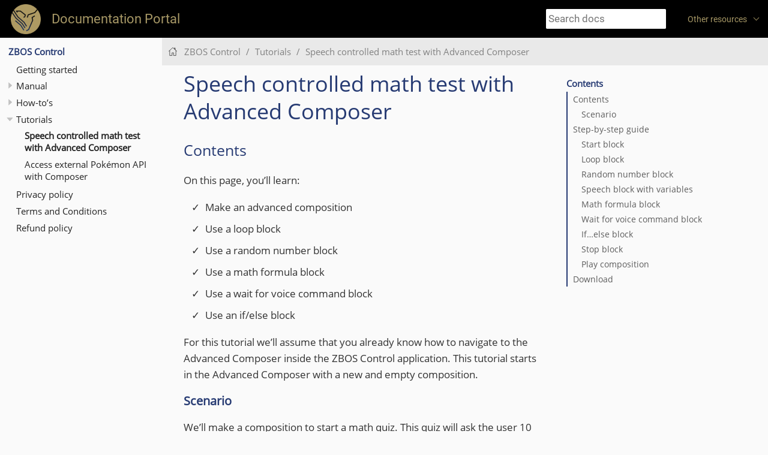

--- FILE ---
content_type: text/html
request_url: https://docs.zorabots.be/app-control/latest/tutorials/math-test.html
body_size: 62521
content:
<!DOCTYPE html>
<html lang="en">
  <head>
    <meta charset="utf-8">
    <meta name="viewport" content="width=device-width,initial-scale=1">
    <title>Speech controlled math test with Advanced Composer :: Documentation Portal</title>
    <link rel="canonical" href="https://docs.talemate.co/app-control/latest/tutorials/math-test.html">
    <link rel="prev" href="index.html">
    <link rel="next" href="pokemon-api.html">
    <meta name="generator" content="Antora 3.1.6">
<link rel="stylesheet" href="../../../_/css/site.css">
<link rel="stylesheet" href="https://cdnjs.cloudflare.com/ajax/libs/font-awesome/4.7.0/css/font-awesome.css">
    <script>var uiRootPath = '../../../_'</script>
  </head>
  <body class="article">
<header class="header">
  <nav class="navbar">
    <div class="navbar-brand">
      <a class="navbar-item" href="https://docs.talemate.co">
	<img class="logo" src="../../../_/img/logo.png" />
	Documentation Portal
</a>
      <button class="navbar-burger" data-target="topbar-nav">
        <span></span>
        <span></span>
        <span></span>
      </button>
    </div>
    <div id="topbar-nav" class="navbar-menu">
      <div class="navbar-end">
                <div class="navbar-item">
  <input id="search-input" type="text" placeholder="Search docs">
</div>

<div class="navbar-item has-dropdown is-hoverable">
  <a class="navbar-link" href="#">Other resources</a>
  <div class="navbar-dropdown">
    <a class="navbar-item" href="https://www.talemate.co">Talemate</a>
    <a class="navbar-item" href="https://support.zorabots.be">Support Portal</a>
    <a class="navbar-item" href="https://control.zorabots.be">ZBOS Control</a>

  </div>
</div>
              </div>
    </div>
  </nav>
</header>
<div class="body">
<div class="nav-container" data-component="app-control" data-version="2.15.0">
  <aside class="nav">
    <div class="panels">
<div class="nav-panel-menu is-active" data-panel="menu">
  <nav class="nav-menu">
    <h3 class="title"><a href="../index.html">ZBOS Control</a></h3>
<ul class="nav-list">
  <li class="nav-item" data-depth="0">
<ul class="nav-list">
  <li class="nav-item" data-depth="1">
    <a class="nav-link" href="../getting-started/index.html">Getting started</a>
  </li>
</ul>
  </li>
  <li class="nav-item" data-depth="0">
<ul class="nav-list">
  <li class="nav-item" data-depth="1">
    <button class="nav-item-toggle"></button>
    <a class="nav-link" href="../manual/index.html">Manual</a>
<ul class="nav-list">
  <li class="nav-item" data-depth="2">
    <a class="nav-link" href="../manual/terminology.html">Terminology</a>
  </li>
  <li class="nav-item" data-depth="2">
    <a class="nav-link" href="../manual/systemrequirements.html">System requirements</a>
  </li>
  <li class="nav-item" data-depth="2">
    <a class="nav-link" href="../manual/download.html">Download Requirements</a>
  </li>
  <li class="nav-item" data-depth="2">
    <button class="nav-item-toggle"></button>
    <a class="nav-link" href="../connections/index.html">Connections</a>
<ul class="nav-list">
  <li class="nav-item" data-depth="3">
    <button class="nav-item-toggle"></button>
    <a class="nav-link" href="../connections/linkingwizard.html">Linking Wizard</a>
<ul class="nav-list">
  <li class="nav-item" data-depth="4">
    <a class="nav-link" href="../connections/selectdevice.html">Select the smart device</a>
  </li>
  <li class="nav-item" data-depth="4">
    <a class="nav-link" href="../connections/selectconnectiontype.html">Select connection type</a>
  </li>
  <li class="nav-item" data-depth="4">
    <a class="nav-link" href="../connections/networkscan.html">Network scan</a>
  </li>
  <li class="nav-item" data-depth="4">
    <button class="nav-item-toggle"></button>
    <a class="nav-link" href="../connections/linking.html">Linking a smart device</a>
<ul class="nav-list">
  <li class="nav-item" data-depth="5">
    <a class="nav-link" href="../connections/linkrequest.html">Link request</a>
  </li>
</ul>
  </li>
</ul>
  </li>
  <li class="nav-item" data-depth="3">
    <a class="nav-link" href="../connections/cloudaccount.html">ZBOS Cloud Account</a>
  </li>
  <li class="nav-item" data-depth="3">
    <a class="nav-link" href="../connections/legacy.html">Legacy connection</a>
  </li>
  <li class="nav-item" data-depth="3">
    <a class="nav-link" href="../connections/linkvirtual.html">Linking GoVirtual</a>
  </li>
  <li class="nav-item" data-depth="3">
    <a class="nav-link" href="../connections/robotconnection.html">Connect to a device</a>
  </li>
</ul>
  </li>
  <li class="nav-item" data-depth="2">
    <button class="nav-item-toggle"></button>
    <a class="nav-link" href="../components/index.html">Components</a>
<ul class="nav-list">
  <li class="nav-item" data-depth="3">
    <button class="nav-item-toggle"></button>
    <a class="nav-link" href="../components/titlebar/index.html">Title-bar</a>
<ul class="nav-list">
  <li class="nav-item" data-depth="4">
    <a class="nav-link" href="../components/titlebar/adjustsettings.html">Changing settings</a>
  </li>
</ul>
  </li>
  <li class="nav-item" data-depth="3">
    <button class="nav-item-toggle"></button>
    <a class="nav-link" href="../components/menu/index.html">Menu</a>
<ul class="nav-list">
  <li class="nav-item" data-depth="4">
    <a class="nav-link" href="../components/menu/profile.html">Profile</a>
  </li>
  <li class="nav-item" data-depth="4">
    <a class="nav-link" href="../components/menu/licenses.html">Licenses</a>
  </li>
  <li class="nav-item" data-depth="4">
    <a class="nav-link" href="../components/menu/orders.html">Orders</a>
  </li>
  <li class="nav-item" data-depth="4">
    <a class="nav-link" href="../components/menu/webhooks.html">Webhooks</a>
  </li>
  <li class="nav-item" data-depth="4">
    <a class="nav-link" href="../components/menu/mydevices.html">My Devices</a>
  </li>
  <li class="nav-item" data-depth="4">
    <a class="nav-link" href="../components/menu/deviceconnection.html">Device Connection</a>
  </li>
  <li class="nav-item" data-depth="4">
    <a class="nav-link" href="../components/menu/wifisetup.html">Wifi setup</a>
  </li>
  <li class="nav-item" data-depth="4">
    <a class="nav-link" href="../components/menu/about.html">About the device</a>
  </li>
  <li class="nav-item" data-depth="4">
    <button class="nav-item-toggle"></button>
    <a class="nav-link" href="../components/settings/index.html">Settings</a>
<ul class="nav-list">
  <li class="nav-item" data-depth="5">
    <a class="nav-link" href="../components/settings/language.html">Language</a>
  </li>
  <li class="nav-item" data-depth="5">
    <a class="nav-link" href="../components/settings/style.html">Style</a>
  </li>
  <li class="nav-item" data-depth="5">
    <a class="nav-link" href="../components/settings/notifications.html">Notifications</a>
  </li>
  <li class="nav-item" data-depth="5">
    <a class="nav-link" href="../components/settings/cleardata.html">Clear data</a>
  </li>
</ul>
  </li>
</ul>
  </li>
  <li class="nav-item" data-depth="3">
    <a class="nav-link" href="../components/sidebar/index.html">Sidebar</a>
  </li>
  <li class="nav-item" data-depth="3">
    <button class="nav-item-toggle"></button>
    <a class="nav-link" href="../dashboard/index.html">Dashboard</a>
<ul class="nav-list">
  <li class="nav-item" data-depth="4">
    <a class="nav-link" href="../dashboard/editing.html">Dashboard Editor</a>
  </li>
  <li class="nav-item" data-depth="4">
    <button class="nav-item-toggle"></button>
    <a class="nav-link" href="../dashboard/list.html">Widgets</a>
<ul class="nav-list">
  <li class="nav-item" data-depth="5">
    <a class="nav-link" href="../dashboard/camera.html">Camera</a>
  </li>
  <li class="nav-item" data-depth="5">
    <a class="nav-link" href="../dashboard/cameracontrols.html">Camera controls</a>
  </li>
  <li class="nav-item" data-depth="5">
    <a class="nav-link" href="../dashboard/chat.html">Chat</a>
  </li>
  <li class="nav-item" data-depth="5">
    <a class="nav-link" href="../dashboard/compositions.html">Composition list</a>
  </li>
  <li class="nav-item" data-depth="5">
    <a class="nav-link" href="../dashboard/govirtual.html">GoVirtual</a>
  </li>
  <li class="nav-item" data-depth="5">
    <a class="nav-link" href="../dashboard/headmovement.html">Head movement controls</a>
  </li>
  <li class="nav-item" data-depth="5">
    <a class="nav-link" href="../dashboard/html.html">HTML</a>
  </li>
  <li class="nav-item" data-depth="5">
    <a class="nav-link" href="../dashboard/interactions.html">Interaction list</a>
  </li>
  <li class="nav-item" data-depth="5">
    <a class="nav-link" href="../dashboard/kiosk.html">Kiosk</a>
  </li>
  <li class="nav-item" data-depth="5">
    <a class="nav-link" href="../dashboard/map.html">Map</a>
  </li>
  <li class="nav-item" data-depth="5">
    <a class="nav-link" href="../dashboard/monitoring.html">Monitoring</a>
  </li>
  <li class="nav-item" data-depth="5">
    <a class="nav-link" href="../dashboard/movement.html">Movement controls</a>
  </li>
  <li class="nav-item" data-depth="5">
    <a class="nav-link" href="../dashboard/poi.html">POI list</a>
  </li>
  <li class="nav-item" data-depth="5">
    <a class="nav-link" href="../dashboard/quickresponses.html">Quick responses</a>
  </li>
  <li class="nav-item" data-depth="5">
    <a class="nav-link" href="../dashboard/url.html">URL</a>
  </li>
</ul>
  </li>
</ul>
  </li>
  <li class="nav-item" data-depth="3">
    <button class="nav-item-toggle"></button>
    <a class="nav-link" href="../steering/index.html">Steering</a>
<ul class="nav-list">
  <li class="nav-item" data-depth="4">
    <a class="nav-link" href="../steering/movement.html">Movement</a>
  </li>
  <li class="nav-item" data-depth="4">
    <a class="nav-link" href="../steering/speech.html">Speech</a>
  </li>
  <li class="nav-item" data-depth="4">
    <a class="nav-link" href="../steering/quickplay.html">Quick play</a>
  </li>
  <li class="nav-item" data-depth="4">
    <a class="nav-link" href="../steering/camera.html">Camera</a>
  </li>
</ul>
  </li>
  <li class="nav-item" data-depth="3">
    <button class="nav-item-toggle"></button>
    <a class="nav-link" href="../apps-config/index.html">Apps &amp; configuration</a>
<ul class="nav-list">
  <li class="nav-item" data-depth="4">
    <button class="nav-item-toggle"></button>
    <a class="nav-link" href="../apps-config/zbos.html">ZBOS</a>
<ul class="nav-list">
  <li class="nav-item" data-depth="5">
    <button class="nav-item-toggle"></button>
    <a class="nav-link" href="../apps-config/zbos/robot.html">Device</a>
<ul class="nav-list">
  <li class="nav-item" data-depth="6">
    <a class="nav-link" href="../apps-config/zbos/robot_settings.html">Settings</a>
  </li>
  <li class="nav-item" data-depth="6">
    <a class="nav-link" href="../apps-config/zbos/robot_variables.html">Variables</a>
  </li>
</ul>
  </li>
  <li class="nav-item" data-depth="5">
    <button class="nav-item-toggle"></button>
    <a class="nav-link" href="../apps-config/zbos/kiosk.html">Kiosk</a>
<ul class="nav-list">
  <li class="nav-item" data-depth="6">
    <a class="nav-link" href="../apps-config/zbos/kiosk_settings.html">Settings</a>
  </li>
</ul>
  </li>
  <li class="nav-item" data-depth="5">
    <a class="nav-link" href="../apps-config/zbos/appmanager.html">App manager</a>
  </li>
  <li class="nav-item" data-depth="5">
    <a class="nav-link" href="../apps-config/zbos/taskmanager.html">Task manager</a>
  </li>
  <li class="nav-item" data-depth="5">
    <a class="nav-link" href="../apps-config/zbos/inactivity.html">Inactivity timer</a>
  </li>
  <li class="nav-item" data-depth="5">
    <a class="nav-link" href="../apps-config/zbos/speechprofile.html">Speech profile</a>
  </li>
  <li class="nav-item" data-depth="5">
    <a class="nav-link" href="../apps-config/zbos/monitoringsyncer.html">Monitoring syncer</a>
  </li>
  <li class="nav-item" data-depth="5">
    <a class="nav-link" href="../apps-config/zbos/updater.html">Software installer</a>
  </li>
  <li class="nav-item" data-depth="5">
    <a class="nav-link" href="../apps-config/zbos/simplecomposer.html">Simple composer</a>
  </li>
  <li class="nav-item" data-depth="5">
    <a class="nav-link" href="../apps-config/zbos/advancedcomposer.html">Advanced composer</a>
  </li>
  <li class="nav-item" data-depth="5">
    <a class="nav-link" href="../apps-config/zbos/survey.html">Survey</a>
  </li>
  <li class="nav-item" data-depth="5">
    <a class="nav-link" href="../apps-config/zbos/scheduler.html">Scheduler</a>
  </li>
  <li class="nav-item" data-depth="5">
    <a class="nav-link" href="../apps-config/zbos/facedetection.html">Face Detection</a>
  </li>
  <li class="nav-item" data-depth="5">
    <a class="nav-link" href="../apps-config/zbos/surveillance.html">Surveillance</a>
  </li>
  <li class="nav-item" data-depth="5">
    <a class="nav-link" href="../apps-config/zbos/voip.html">VoIP/SIP</a>
  </li>
</ul>
  </li>
  <li class="nav-item" data-depth="4">
    <button class="nav-item-toggle"></button>
    <a class="nav-link" href="../apps-config/monitoring/index.html">Monitoring</a>
<ul class="nav-list">
  <li class="nav-item" data-depth="5">
    <a class="nav-link" href="../apps-config/monitoring/beid.html">eID reader</a>
  </li>
  <li class="nav-item" data-depth="5">
    <a class="nav-link" href="../apps-config/monitoring/bumpers.html">Bumpers</a>
  </li>
  <li class="nav-item" data-depth="5">
    <a class="nav-link" href="../apps-config/monitoring/buttons.html">Buttons</a>
  </li>
  <li class="nav-item" data-depth="5">
    <a class="nav-link" href="../apps-config/monitoring/dialog.html">Dialog</a>
  </li>
  <li class="nav-item" data-depth="5">
    <a class="nav-link" href="../apps-config/monitoring/lowpower.html">Low Power</a>
  </li>
  <li class="nav-item" data-depth="5">
    <a class="nav-link" href="../apps-config/monitoring/motion_detection.html">Motion detection</a>
  </li>
  <li class="nav-item" data-depth="5">
    <a class="nav-link" href="../apps-config/monitoring/maskdetection.html">Mask detection</a>
  </li>
  <li class="nav-item" data-depth="5">
    <a class="nav-link" href="../apps-config/monitoring/sensors.html">Sensors</a>
  </li>
</ul>
  </li>
  <li class="nav-item" data-depth="4">
    <button class="nav-item-toggle"></button>
    <a class="nav-link" href="../apps-config/home-automation/index.html">Home Automation</a>
<ul class="nav-list">
  <li class="nav-item" data-depth="5">
    <a class="nav-link" href="../apps-config/home-automation/home-assistant.html">Home Assistant integration</a>
  </li>
  <li class="nav-item" data-depth="5">
    <a class="nav-link" href="../apps-config/home-automation/tuya-smart.html">Tuya Smart integration</a>
  </li>
</ul>
  </li>
  <li class="nav-item" data-depth="4">
    <a class="nav-link" href="../apps-config/apps.html">Apps</a>
  </li>
</ul>
  </li>
  <li class="nav-item" data-depth="3">
    <button class="nav-item-toggle"></button>
    <a class="nav-link" href="../multimedia/index.html">Multimedia</a>
<ul class="nav-list">
  <li class="nav-item" data-depth="4">
    <a class="nav-link" href="../multimedia/devicetab.html">Device tab</a>
  </li>
  <li class="nav-item" data-depth="4">
    <a class="nav-link" href="../multimedia/cloudtab.html">Cloud tab</a>
  </li>
</ul>
  </li>
  <li class="nav-item" data-depth="3">
    <button class="nav-item-toggle"></button>
    <a class="nav-link" href="../localisation/intro.html">Localisation and mapping</a>
<ul class="nav-list">
  <li class="nav-item" data-depth="4">
    <a class="nav-link" href="../localisation/guide.html">Mapping guide</a>
  </li>
  <li class="nav-item" data-depth="4">
    <a class="nav-link" href="../localisation/terminology.html">Terminology</a>
  </li>
  <li class="nav-item" data-depth="4">
    <a class="nav-link" href="../localisation/mapsamples.html">Example</a>
  </li>
  <li class="nav-item" data-depth="4">
    <a class="nav-link" href="../localisation/legend.html">Legend of the map</a>
  </li>
  <li class="nav-item" data-depth="4">
    <a class="nav-link" href="../localisation/navigation.html">Navigating the device</a>
  </li>
  <li class="nav-item" data-depth="4">
    <a class="nav-link" href="../localisation/maps.html">Maps</a>
  </li>
  <li class="nav-item" data-depth="4">
    <a class="nav-link" href="../localisation/poi.html">POIs</a>
  </li>
  <li class="nav-item" data-depth="4">
    <a class="nav-link" href="../localisation/walls.html">Walls</a>
  </li>
  <li class="nav-item" data-depth="4">
    <a class="nav-link" href="../localisation/settings.html">Settings</a>
  </li>
</ul>
  </li>
  <li class="nav-item" data-depth="3">
    <button class="nav-item-toggle"></button>
    <a class="nav-link" href="../monitoring/index.html">Monitoring</a>
<ul class="nav-list">
  <li class="nav-item" data-depth="4">
    <a class="nav-link" href="../monitoring/overview.html">Overview</a>
  </li>
  <li class="nav-item" data-depth="4">
    <a class="nav-link" href="../monitoring/events.html">List of events</a>
  </li>
  <li class="nav-item" data-depth="4">
    <a class="nav-link" href="../monitoring/graph.html">Graphs</a>
  </li>
  <li class="nav-item" data-depth="4">
    <a class="nav-link" href="../monitoring/summary.html">Summary</a>
  </li>
</ul>
  </li>
</ul>
  </li>
  <li class="nav-item" data-depth="2">
    <button class="nav-item-toggle"></button>
    <a class="nav-link" href="../editors/index.html">Device customization</a>
<ul class="nav-list">
  <li class="nav-item" data-depth="3">
    <button class="nav-item-toggle"></button>
    <a class="nav-link" href="../kioskeditor/index.html">Kiosk Editor</a>
<ul class="nav-list">
  <li class="nav-item" data-depth="4">
    <a class="nav-link" href="../kioskeditor/terminology.html">Terminology</a>
  </li>
  <li class="nav-item" data-depth="4">
    <a class="nav-link" href="../kioskeditor/getting-started.html">Getting started</a>
  </li>
  <li class="nav-item" data-depth="4">
    <button class="nav-item-toggle"></button>
    <a class="nav-link" href="../kioskeditor/operations/index.html">Operations</a>
<ul class="nav-list">
  <li class="nav-item" data-depth="5">
    <a class="nav-link" href="../kioskeditor/operations/createnewdataset.html">Creating a new dataset</a>
  </li>
  <li class="nav-item" data-depth="5">
    <button class="nav-item-toggle"></button>
    <a class="nav-link" href="../kioskeditor/operations/editcontent.html">Editing content</a>
<ul class="nav-list">
  <li class="nav-item" data-depth="6">
    <a class="nav-link" href="../kioskeditor/operations/createnewitem.html">Creating a new item</a>
  </li>
  <li class="nav-item" data-depth="6">
    <a class="nav-link" href="../kioskeditor/operations/edititem.html">Editing an item</a>
  </li>
  <li class="nav-item" data-depth="6">
    <a class="nav-link" href="../kioskeditor/operations/moveitem.html">Moving an item</a>
  </li>
  <li class="nav-item" data-depth="6">
    <a class="nav-link" href="../kioskeditor/operations/deleteitem.html">Deleting an item</a>
  </li>
</ul>
  </li>
  <li class="nav-item" data-depth="5">
    <a class="nav-link" href="../kioskeditor/operations/editdataset.html">Editing a dataset</a>
  </li>
  <li class="nav-item" data-depth="5">
    <a class="nav-link" href="../kioskeditor/operations/savedataset.html">Saving a dataset</a>
  </li>
  <li class="nav-item" data-depth="5">
    <a class="nav-link" href="../kioskeditor/operations/loaddataset.html">Loading a dataset</a>
  </li>
  <li class="nav-item" data-depth="5">
    <a class="nav-link" href="../kioskeditor/operations/syncdataset.html">Syncing a dataset</a>
  </li>
  <li class="nav-item" data-depth="5">
    <a class="nav-link" href="../kioskeditor/operations/deletedataset.html">Deleting a dataset</a>
  </li>
  <li class="nav-item" data-depth="5">
    <a class="nav-link" href="../kioskeditor/operations/managing.html">Managing datasets</a>
  </li>
</ul>
  </li>
  <li class="nav-item" data-depth="4">
    <a class="nav-link" href="../kioskeditor/settings/index.html">Settings</a>
  </li>
  <li class="nav-item" data-depth="4">
    <button class="nav-item-toggle"></button>
    <a class="nav-link" href="../kioskeditor/styling/index.html">Styling</a>
<ul class="nav-list">
  <li class="nav-item" data-depth="5">
    <a class="nav-link" href="../kioskeditor/styling/color-wheel.html">Color-wheel</a>
  </li>
</ul>
  </li>
  <li class="nav-item" data-depth="4">
    <a class="nav-link" href="../kioskeditor/actionkiosk.html">Action kiosk</a>
  </li>
  <li class="nav-item" data-depth="4">
    <a class="nav-link" href="../kioskeditor/translations.html">Translations</a>
  </li>
  <li class="nav-item" data-depth="4">
    <button class="nav-item-toggle"></button>
    <a class="nav-link" href="../kioskeditor/treeview/index.html">Tree view</a>
<ul class="nav-list">
  <li class="nav-item" data-depth="5">
    <a class="nav-link" href="../kioskeditor/treeview/openfolder.html">Opening folders</a>
  </li>
  <li class="nav-item" data-depth="5">
    <a class="nav-link" href="../kioskeditor/treeview/closefolder.html">Closing folders</a>
  </li>
  <li class="nav-item" data-depth="5">
    <a class="nav-link" href="../kioskeditor/treeview/additem.html">Adding items</a>
  </li>
  <li class="nav-item" data-depth="5">
    <a class="nav-link" href="../kioskeditor/treeview/edititem.html">Editing items</a>
  </li>
  <li class="nav-item" data-depth="5">
    <a class="nav-link" href="../kioskeditor/treeview/movingitem.html">Moving items</a>
  </li>
  <li class="nav-item" data-depth="5">
    <a class="nav-link" href="../kioskeditor/treeview/copyitem.html">Copying items</a>
  </li>
  <li class="nav-item" data-depth="5">
    <a class="nav-link" href="../kioskeditor/treeview/pasteitem.html">Pasting items</a>
  </li>
</ul>
  </li>
  <li class="nav-item" data-depth="4">
    <a class="nav-link" href="../kioskeditor/kiosk-tutorial.html">Kiosk Tutorial</a>
  </li>
</ul>
  </li>
  <li class="nav-item" data-depth="3">
    <button class="nav-item-toggle"></button>
    <a class="nav-link" href="../surveyeditor/index.html">Survey Editor</a>
<ul class="nav-list">
  <li class="nav-item" data-depth="4">
    <a class="nav-link" href="../surveyeditor/terminology.html">Terminology</a>
  </li>
  <li class="nav-item" data-depth="4">
    <a class="nav-link" href="../surveyeditor/getting-started.html">Getting started</a>
  </li>
  <li class="nav-item" data-depth="4">
    <button class="nav-item-toggle"></button>
    <a class="nav-link" href="../surveyeditor/operations/index.html">Operations</a>
<ul class="nav-list">
  <li class="nav-item" data-depth="5">
    <a class="nav-link" href="../surveyeditor/operations/createnewdataset.html">Creating a new survey dataset</a>
  </li>
  <li class="nav-item" data-depth="5">
    <button class="nav-item-toggle"></button>
    <a class="nav-link" href="../surveyeditor/operations/editdataset.html">Editing the dataset</a>
<ul class="nav-list">
  <li class="nav-item" data-depth="6">
    <a class="nav-link" href="../surveyeditor/operations/editintro.html">Editing the intro</a>
  </li>
  <li class="nav-item" data-depth="6">
    <a class="nav-link" href="../surveyeditor/operations/editoutro.html">Editing the outro</a>
  </li>
  <li class="nav-item" data-depth="6">
    <a class="nav-link" href="../surveyeditor/operations/addquestion.html">Adding a question</a>
  </li>
  <li class="nav-item" data-depth="6">
    <a class="nav-link" href="../surveyeditor/operations/editquestion.html">Editing a question</a>
  </li>
  <li class="nav-item" data-depth="6">
    <a class="nav-link" href="../surveyeditor/operations/deletequestion.html">Deleting a question</a>
  </li>
</ul>
  </li>
  <li class="nav-item" data-depth="5">
    <a class="nav-link" href="../surveyeditor/operations/savedataset.html">Saving a survey dataset</a>
  </li>
  <li class="nav-item" data-depth="5">
    <a class="nav-link" href="../surveyeditor/operations/loaddataset.html">Loading a survey dataset</a>
  </li>
  <li class="nav-item" data-depth="5">
    <a class="nav-link" href="../surveyeditor/operations/deletedataset.html">Deleting a survey dataset</a>
  </li>
  <li class="nav-item" data-depth="5">
    <a class="nav-link" href="../surveyeditor/operations/managedatasets.html">Managing surveys externally</a>
  </li>
</ul>
  </li>
  <li class="nav-item" data-depth="4">
    <button class="nav-item-toggle"></button>
    <a class="nav-link" href="../surveyeditor/settings/index.html">Settings</a>
<ul class="nav-list">
  <li class="nav-item" data-depth="5">
    <a class="nav-link" href="../surveyeditor/settings/general.html">General</a>
  </li>
  <li class="nav-item" data-depth="5">
    <a class="nav-link" href="../surveyeditor/settings/popup.html">Popup</a>
  </li>
  <li class="nav-item" data-depth="5">
    <a class="nav-link" href="../surveyeditor/settings/question.html">Question</a>
  </li>
  <li class="nav-item" data-depth="5">
    <a class="nav-link" href="../surveyeditor/settings/completed.html">Completed</a>
  </li>
  <li class="nav-item" data-depth="5">
    <a class="nav-link" href="../surveyeditor/settings/device.html">Device</a>
  </li>
</ul>
  </li>
  <li class="nav-item" data-depth="4">
    <button class="nav-item-toggle"></button>
    <a class="nav-link" href="../surveyeditor/styling/index.html">Styling</a>
<ul class="nav-list">
  <li class="nav-item" data-depth="5">
    <a class="nav-link" href="../surveyeditor/styling/colorwheel.html">Color wheel</a>
  </li>
  <li class="nav-item" data-depth="5">
    <a class="nav-link" href="../surveyeditor/styling/background.html">Background</a>
  </li>
  <li class="nav-item" data-depth="5">
    <a class="nav-link" href="../surveyeditor/styling/icon.html">Icon</a>
  </li>
  <li class="nav-item" data-depth="5">
    <a class="nav-link" href="../surveyeditor/styling/menubar.html">Menu Bar</a>
  </li>
  <li class="nav-item" data-depth="5">
    <a class="nav-link" href="../surveyeditor/styling/question.html">Question</a>
  </li>
  <li class="nav-item" data-depth="5">
    <a class="nav-link" href="../surveyeditor/styling/reseticon.html">Reset-icon</a>
  </li>
  <li class="nav-item" data-depth="5">
    <a class="nav-link" href="../surveyeditor/styling/answers.html">Answers</a>
  </li>
  <li class="nav-item" data-depth="5">
    <a class="nav-link" href="../surveyeditor/styling/arrows.html">Next / previous arrows</a>
  </li>
  <li class="nav-item" data-depth="5">
    <a class="nav-link" href="../surveyeditor/styling/progressbar.html">Progress bar</a>
  </li>
</ul>
  </li>
  <li class="nav-item" data-depth="4">
    <a class="nav-link" href="../surveyeditor/translations.html">Translations</a>
  </li>
  <li class="nav-item" data-depth="4">
    <a class="nav-link" href="../surveyeditorexamples/quiz.html">Example: Quiz</a>
  </li>
  <li class="nav-item" data-depth="4">
    <a class="nav-link" href="../surveyeditorexamples/survey.html">Example: Survey</a>
  </li>
</ul>
  </li>
  <li class="nav-item" data-depth="3">
    <button class="nav-item-toggle"></button>
    <a class="nav-link" href="../facerecognitioneditor/index.html">Face Recognition Editor</a>
<ul class="nav-list">
  <li class="nav-item" data-depth="4">
    <a class="nav-link" href="../facerecognitioneditor/addperson.html">Add a person</a>
  </li>
  <li class="nav-item" data-depth="4">
    <a class="nav-link" href="../facerecognitioneditor/editperson.html">Edit a person</a>
  </li>
  <li class="nav-item" data-depth="4">
    <a class="nav-link" href="../facerecognitioneditor/deleteperson.html">Delete a person</a>
  </li>
  <li class="nav-item" data-depth="4">
    <a class="nav-link" href="../facerecognitioneditor/testconfiguration.html">Test configuration</a>
  </li>
</ul>
  </li>
  <li class="nav-item" data-depth="3">
    <a class="nav-link" href="../scheduler/index.html">Scheduler</a>
  </li>
  <li class="nav-item" data-depth="3">
    <button class="nav-item-toggle"></button>
    <a class="nav-link" href="../taskmanager/index.html">Task manager</a>
<ul class="nav-list">
  <li class="nav-item" data-depth="4">
    <a class="nav-link" href="../taskmanager/usage.html">Usage</a>
  </li>
  <li class="nav-item" data-depth="4">
    <a class="nav-link" href="../taskmanager/triggers.html">Triggers</a>
  </li>
  <li class="nav-item" data-depth="4">
    <a class="nav-link" href="../taskmanager/tasks.html">Task settings</a>
  </li>
</ul>
  </li>
  <li class="nav-item" data-depth="3">
    <a class="nav-link" href="../surveillance/index.html">Surveillance page</a>
  </li>
</ul>
  </li>
  <li class="nav-item" data-depth="2">
    <button class="nav-item-toggle"></button>
    <a class="nav-link" href="../composer/index.html">Composer</a>
<ul class="nav-list">
  <li class="nav-item" data-depth="3">
    <a class="nav-link" href="../composer/terminology.html">Used terminology</a>
  </li>
  <li class="nav-item" data-depth="3">
    <a class="nav-link" href="../composer/blocks.html">Block list</a>
  </li>
  <li class="nav-item" data-depth="3">
    <button class="nav-item-toggle"></button>
    <a class="nav-link" href="../simple-composer/index.html">Simple composer</a>
<ul class="nav-list">
  <li class="nav-item" data-depth="4">
    <a class="nav-link" href="../simple-composer/displaypage.html">Opening the simple composer page</a>
  </li>
  <li class="nav-item" data-depth="4">
    <a class="nav-link" href="../simple-composer/overview.html">Overview</a>
  </li>
  <li class="nav-item" data-depth="4">
    <a class="nav-link" href="../simple-composer/usage.html">Using the simple composer</a>
  </li>
  <li class="nav-item" data-depth="4">
    <a class="nav-link" href="../simple-composer/displaycustomization.html">Customizing the simple composer</a>
  </li>
  <li class="nav-item" data-depth="4">
    <a class="nav-link" href="../simple-composer/titlebar.html">Title-bar</a>
  </li>
  <li class="nav-item" data-depth="4">
    <a class="nav-link" href="../simple-composer/menubar.html">Menu bar</a>
  </li>
  <li class="nav-item" data-depth="4">
    <a class="nav-link" href="../simple-composer/createnew.html">Creating a new composition</a>
  </li>
  <li class="nav-item" data-depth="4">
    <a class="nav-link" href="../simple-composer/editingcompositions.html">Editing a composition</a>
  </li>
  <li class="nav-item" data-depth="4">
    <a class="nav-link" href="../simple-composer/execution.html">Executing the composition</a>
  </li>
  <li class="nav-item" data-depth="4">
    <a class="nav-link" href="../simple-composer/management.html">Managing compositions</a>
  </li>
  <li class="nav-item" data-depth="4">
    <a class="nav-link" href="../simple-composer/conversion.html">Conversion</a>
  </li>
</ul>
  </li>
  <li class="nav-item" data-depth="3">
    <button class="nav-item-toggle"></button>
    <a class="nav-link" href="../advanced-composer/index.html">Advanced composer</a>
<ul class="nav-list">
  <li class="nav-item" data-depth="4">
    <a class="nav-link" href="../advanced-composer/skillset.html">Recommended skills</a>
  </li>
  <li class="nav-item" data-depth="4">
    <a class="nav-link" href="../advanced-composer/displaypage.html">Opening the advanced composer</a>
  </li>
  <li class="nav-item" data-depth="4">
    <a class="nav-link" href="../advanced-composer/overview.html">Overview</a>
  </li>
  <li class="nav-item" data-depth="4">
    <a class="nav-link" href="../advanced-composer/usage.html">Summary for creating advanced compositions</a>
  </li>
  <li class="nav-item" data-depth="4">
    <a class="nav-link" href="../advanced-composer/displaycustomization.html">Customizing the advanced composer</a>
  </li>
  <li class="nav-item" data-depth="4">
    <a class="nav-link" href="../advanced-composer/titlebar.html">Title bar</a>
  </li>
  <li class="nav-item" data-depth="4">
    <a class="nav-link" href="../advanced-composer/menubar.html">Menu bar</a>
  </li>
  <li class="nav-item" data-depth="4">
    <button class="nav-item-toggle"></button>
    <a class="nav-link" href="../advanced-composer/usage/index.html">Using the advanced composer</a>
<ul class="nav-list">
  <li class="nav-item" data-depth="5">
    <a class="nav-link" href="../advanced-composer/usage/addblocks.html">Adding blocks to the workspace</a>
  </li>
  <li class="nav-item" data-depth="5">
    <a class="nav-link" href="../advanced-composer/usage/copypaste.html">Copying and pasting advanced blocks</a>
  </li>
  <li class="nav-item" data-depth="5">
    <a class="nav-link" href="../advanced-composer/usage/editblocks.html">Editing the settings of a block</a>
  </li>
  <li class="nav-item" data-depth="5">
    <a class="nav-link" href="../advanced-composer/usage/linkingblocks.html">Linking blocks</a>
  </li>
  <li class="nav-item" data-depth="5">
    <a class="nav-link" href="../advanced-composer/usage/moveblocks.html">Moving blocks in the workspace</a>
  </li>
  <li class="nav-item" data-depth="5">
    <a class="nav-link" href="../advanced-composer/usage/removingblocks.html">Removing blocks from the workspace</a>
  </li>
  <li class="nav-item" data-depth="5">
    <a class="nav-link" href="../advanced-composer/usage/workspaceoperations.html">Workspace expansion</a>
  </li>
  <li class="nav-item" data-depth="5">
    <a class="nav-link" href="../advanced-composer/usage/workspacesettings.html">Editing the settings of the composition</a>
  </li>
</ul>
  </li>
  <li class="nav-item" data-depth="4">
    <a class="nav-link" href="../advanced-composer/execution.html">Executing the composition</a>
  </li>
  <li class="nav-item" data-depth="4">
    <a class="nav-link" href="../advanced-composer/management.html">Managing compositions</a>
  </li>
</ul>
  </li>
</ul>
  </li>
  <li class="nav-item" data-depth="2">
    <button class="nav-item-toggle"></button>
    <a class="nav-link" href="../multidevice/intro.html">Multi-device mode</a>
<ul class="nav-list">
  <li class="nav-item" data-depth="3">
    <a class="nav-link" href="../multidevice/enabling.html">Enabling multi-device mode</a>
  </li>
  <li class="nav-item" data-depth="3">
    <a class="nav-link" href="../multidevice/usage.html">Using the multi-device dashboard</a>
  </li>
</ul>
  </li>
  <li class="nav-item" data-depth="2">
    <a class="nav-link" href="../manual/changelog.html">Changelog</a>
  </li>
  <li class="nav-item" data-depth="2">
    <a class="nav-link" href="../manual/outro.html">Contact and legal notices</a>
  </li>
</ul>
  </li>
</ul>
  </li>
  <li class="nav-item" data-depth="0">
<ul class="nav-list">
  <li class="nav-item" data-depth="1">
    <button class="nav-item-toggle"></button>
    <a class="nav-link" href="../how-to/index.html">How-to&#8217;s</a>
<ul class="nav-list">
  <li class="nav-item" data-depth="2">
    <a class="nav-link" href="../how-to/register-account.html">How to register an account</a>
  </li>
  <li class="nav-item" data-depth="2">
    <a class="nav-link" href="../how-to/log-in-to-control.html">How to log in to the Control application</a>
  </li>
  <li class="nav-item" data-depth="2">
    <a class="nav-link" href="../how-to/add-shortcuts.html">How to add shortcuts</a>
  </li>
  <li class="nav-item" data-depth="2">
    <a class="nav-link" href="../how-to/remove-shortcuts.html">How to remove shortcuts</a>
  </li>
  <li class="nav-item" data-depth="2">
    <a class="nav-link" href="../how-to/check-profile-settings.html">How to check your profile settings</a>
  </li>
  <li class="nav-item" data-depth="2">
    <a class="nav-link" href="../how-to/poke-robot.html">How to poke your robot</a>
  </li>
  <li class="nav-item" data-depth="2">
    <a class="nav-link" href="../how-to/set-robot-volume.html">Set robot volume</a>
  </li>
  <li class="nav-item" data-depth="2">
    <a class="nav-link" href="../how-to/set-control-language.html">How to set control language</a>
  </li>
  <li class="nav-item" data-depth="2">
    <a class="nav-link" href="../how-to/set-speech-language.html">How to set robot speech language</a>
  </li>
  <li class="nav-item" data-depth="2">
    <a class="nav-link" href="../how-to/start-app.html">How to start an app</a>
  </li>
  <li class="nav-item" data-depth="2">
    <a class="nav-link" href="../how-to/view-app-settings.html">How to view app settings</a>
  </li>
  <li class="nav-item" data-depth="2">
    <a class="nav-link" href="../how-to/switch-robots.html">How to switch robots</a>
  </li>
  <li class="nav-item" data-depth="2">
    <a class="nav-link" href="../how-to/use-camera-videostream.html">How to use the camera and videostream</a>
  </li>
  <li class="nav-item" data-depth="2">
    <a class="nav-link" href="../how-to/change-dashboard.html">How to change the dashboard layout</a>
  </li>
  <li class="nav-item" data-depth="2">
    <a class="nav-link" href="../how-to/set-control-theme.html">How to set Control theme</a>
  </li>
  <li class="nav-item" data-depth="2">
    <a class="nav-link" href="../how-to/change-composer-layout.html">How to change composer layout</a>
  </li>
  <li class="nav-item" data-depth="2">
    <a class="nav-link" href="../how-to/create-simple-composition.html">How to create simple composition</a>
  </li>
  <li class="nav-item" data-depth="2">
    <a class="nav-link" href="../how-to/import-export-compositions.html">How to import and export compositions</a>
  </li>
  <li class="nav-item" data-depth="2">
    <a class="nav-link" href="../how-to/save-compositions.html">How to save compositions</a>
  </li>
  <li class="nav-item" data-depth="2">
    <a class="nav-link" href="../how-to/share-compositions.html">How to share compositions</a>
  </li>
  <li class="nav-item" data-depth="2">
    <a class="nav-link" href="../how-to/view-composition-settings.html">How to view composition settings</a>
  </li>
  <li class="nav-item" data-depth="2">
    <a class="nav-link" href="../how-to/create-kiosk-datasource.html">How to create a custom kiosk datasource</a>
  </li>
  <li class="nav-item" data-depth="2">
    <a class="nav-link" href="../how-to/kiosk-editor-move-tiles.html">How to move tiles in a Kiosk datasource</a>
  </li>
  <li class="nav-item" data-depth="2">
    <a class="nav-link" href="../how-to/add-kiosk-voice-commands.html">How to add voice command to custom kiosk datasource</a>
  </li>
  <li class="nav-item" data-depth="2">
    <a class="nav-link" href="../how-to/schedule-actions.html">How to schedule actions</a>
  </li>
  <li class="nav-item" data-depth="2">
    <a class="nav-link" href="../how-to/navigate-robot.html">How to navigate your robot</a>
  </li>
  <li class="nav-item" data-depth="2">
    <a class="nav-link" href="../how-to/create-map.html">How to create a map</a>
  </li>
  <li class="nav-item" data-depth="2">
    <a class="nav-link" href="../how-to/upload-multimedia.html">How to upload multimedia</a>
  </li>
  <li class="nav-item" data-depth="2">
    <a class="nav-link" href="../how-to/download-multimedia.html">How to download multimedia</a>
  </li>
  <li class="nav-item" data-depth="2">
    <a class="nav-link" href="../how-to/remove-multimedia.html">How to remove multimedia</a>
  </li>
  <li class="nav-item" data-depth="2">
    <a class="nav-link" href="../how-to/transfer-files-to-cloud.html">How to transfer files to cloud</a>
  </li>
  <li class="nav-item" data-depth="2">
    <a class="nav-link" href="../how-to/transfer-files-to-robot.html">How to transfer files to robot</a>
  </li>
  <li class="nav-item" data-depth="2">
    <a class="nav-link" href="../how-to/switch-dialog-systems.html">How to use a custom Dialogflow project</a>
  </li>
</ul>
  </li>
</ul>
  </li>
  <li class="nav-item" data-depth="0">
<ul class="nav-list">
  <li class="nav-item" data-depth="1">
    <button class="nav-item-toggle"></button>
    <a class="nav-link" href="index.html">Tutorials</a>
<ul class="nav-list">
  <li class="nav-item is-current-page" data-depth="2">
    <a class="nav-link" href="math-test.html">Speech controlled math test with Advanced Composer</a>
  </li>
  <li class="nav-item" data-depth="2">
    <a class="nav-link" href="pokemon-api.html">Access external Pokémon API with Composer</a>
  </li>
</ul>
  </li>
</ul>
  </li>
  <li class="nav-item" data-depth="0">
<ul class="nav-list">
  <li class="nav-item" data-depth="1">
    <a class="nav-link" href="../privacypolicy.html">Privacy policy</a>
  </li>
  <li class="nav-item" data-depth="1">
    <a class="nav-link" href="../terms-of-use.html">Terms and Conditions</a>
  </li>
  <li class="nav-item" data-depth="1">
    <a class="nav-link" href="../refundpolicy.html">Refund policy</a>
  </li>
</ul>
  </li>
</ul>
  </nav>
</div>
<div class="nav-panel-explore" data-panel="explore">
  <div class="context">
    <span class="title">ZBOS Control</span>
    <span class="version">2.15.0</span>
  </div>
  <ul class="components">
    <li class="component">
      <a class="title" href="../../../robot-cruzr/latest/index.html">Cruzr</a>
      <ul class="versions">
        <li class="version is-latest">
          <a href="../../../robot-cruzr/latest/index.html">2.0</a>
        </li>
      </ul>
    </li>
    <li class="component">
      <a class="title" href="../../../dev-portal/latest/index.html">Developer Portal</a>
      <ul class="versions">
        <li class="version is-latest">
          <a href="../../../dev-portal/latest/index.html">2.0</a>
        </li>
      </ul>
    </li>
    <li class="component">
      <a class="title" href="../../../portal/latest/index.html">Index</a>
      <ul class="versions">
        <li class="version is-latest">
          <a href="../../../portal/latest/index.html">2.0</a>
        </li>
      </ul>
    </li>
    <li class="component">
      <a class="title" href="../../../robot-james/latest/index.html">James</a>
      <ul class="versions">
        <li class="version is-latest">
          <a href="../../../robot-james/latest/index.html">2.0</a>
        </li>
      </ul>
    </li>
    <li class="component">
      <a class="title" href="../../../robot-robin/latest/index.html">Robin</a>
      <ul class="versions">
        <li class="version is-latest">
          <a href="../../../robot-robin/latest/index.html">2.0</a>
        </li>
      </ul>
    </li>
    <li class="component">
      <a class="title" href="../../../dev-cloud-mqtt-docs/latest/index.html">ZBOS Cloud MQTT docs</a>
      <ul class="versions">
        <li class="version is-latest">
          <a href="../../../dev-cloud-mqtt-docs/latest/index.html">2.25.0</a>
        </li>
      </ul>
    </li>
    <li class="component is-current">
      <a class="title" href="../index.html">ZBOS Control</a>
      <ul class="versions">
        <li class="version is-current is-latest">
          <a href="../index.html">2.15.0</a>
        </li>
      </ul>
    </li>
    <li class="component">
      <a class="title" href="../../../app-kiosk/latest/index.html">ZBOS Kiosk</a>
      <ul class="versions">
        <li class="version is-latest">
          <a href="../../../app-kiosk/latest/index.html">2.0</a>
        </li>
      </ul>
    </li>
    <li class="component">
      <a class="title" href="../../../dev-mqtt-docs/latest/index.html">ZBOS RAIL MQTT docs</a>
      <ul class="versions">
        <li class="version is-latest">
          <a href="../../../dev-mqtt-docs/latest/index.html">2.12.1</a>
        </li>
      </ul>
    </li>
    <li class="component">
      <a class="title" href="../../../app-survey/latest/index.html">ZBOS Survey</a>
      <ul class="versions">
        <li class="version is-latest">
          <a href="../../../app-survey/latest/index.html">2.0</a>
        </li>
      </ul>
    </li>
  </ul>
</div>
    </div>
  </aside>
</div>
<main class="article">
<div class="toolbar" role="navigation">
<button class="nav-toggle"></button>
  <a href="../../../portal/latest/index.html" class="home-link"></a>
<nav class="breadcrumbs" aria-label="breadcrumbs">
  <ul>
    <li><a href="../index.html">ZBOS Control</a></li>
    <li><a href="index.html">Tutorials</a></li>
    <li><a href="math-test.html">Speech controlled math test with Advanced Composer</a></li>
  </ul>
</nav>
</div>
  <div class="content">
<aside class="toc sidebar" data-title="Contents" data-levels="2">
  <div class="toc-menu"></div>
</aside>
<article class="doc">
<h1 class="page">Speech controlled math test with Advanced Composer</h1>
<div class="sect1">
<h2 id="_contents"><a class="anchor" href="#_contents"></a>Contents</h2>
<div class="sectionbody">
<div class="paragraph">
<p>On this page, you&#8217;ll learn:</p>
</div>
<div class="ulist checklist">
<ul class="checklist">
<li>
<p><i class="fa fa-check-square-o"></i> Make an advanced composition</p>
</li>
<li>
<p><i class="fa fa-check-square-o"></i> Use a loop block</p>
</li>
<li>
<p><i class="fa fa-check-square-o"></i> Use a random number block</p>
</li>
<li>
<p><i class="fa fa-check-square-o"></i> Use a math formula block</p>
</li>
<li>
<p><i class="fa fa-check-square-o"></i> Use a wait for voice command block</p>
</li>
<li>
<p><i class="fa fa-check-square-o"></i> Use an if/else block</p>
</li>
</ul>
</div>
<div class="paragraph">
<p>For this tutorial we&#8217;ll assume that you already know how to navigate to the Advanced Composer inside the ZBOS Control application. This tutorial starts in the Advanced Composer with a new and empty composition.</p>
</div>
<div class="sect2">
<h3 id="math_test_scenario"><a class="anchor" href="#math_test_scenario"></a>Scenario</h3>
<div class="paragraph">
<p>We&#8217;ll make a composition to start a math quiz. This quiz will ask the user 10 random math questions where it will ask to add up two numbers. After each question the robot will provide the user with some feedback if the result was correct or not.</p>
</div>
</div>
</div>
</div>
<div class="sect1">
<h2 id="math_test_guide"><a class="anchor" href="#math_test_guide"></a>Step-by-step guide</h2>
<div class="sectionbody">
<div class="sect2">
<h3 id="math_test_start_block"><a class="anchor" href="#math_test_start_block"></a>Start block</h3>
<div class="olist arabic">
<ol class="arabic">
<li>
<p>Search the <a href="../composer/blocks.html#start-block" class="xref page">Start block</a> in the menu on the left and click on it or drag it to the work field. A start block is obligatory for every advanced composition, this is always the first block of each advanced composition.</p>
<div class="imageblock">
<div class="content">
<img src="_images/math-place-start.png" alt="math place start" width="480">
</div>
</div>
</li>
</ol>
</div>
</div>
<div class="sect2">
<h3 id="math_test_loop_block"><a class="anchor" href="#math_test_loop_block"></a>Loop block</h3>
<div class="olist arabic">
<ol class="arabic">
<li>
<p>Search the <a href="../composer/blocks.html#loop-block" class="xref page">Loop block</a> in the menu on the left and click on it or drag it to the work field. The loop block will tell the composition to repeat a certain action or part of the composition for a certain amount of times.</p>
<div class="imageblock">
<div class="content">
<img src="_images/math-place-loop.png" alt="math place loop" width="480">
</div>
</div>
</li>
<li>
<p>Double-click on the loop block to configure it. This will open a small settings screen.</p>
<div class="imageblock">
<div class="content">
<img src="_images/math-empty-loop-settings.png" alt="math empty loop settings" width="480">
</div>
</div>
</li>
<li>
<p>There are two main loop options for the loop block, which will run repeatedly until a certain condition has been satisfied.
The first option is to use a for loop, which will increment a counter by one (for example).
The second option is a while loop, which will continue until a condition has been met.
For our composition we will use a for loop and run the rest of the blocks in the composition 10 times.</p>
<div class="imageblock">
<div class="content">
<img src="_images/math-loop-settings.png" alt="math loop settings" width="480">
</div>
</div>
</li>
</ol>
</div>
<div class="paragraph">
<p>For more information on using a for loop block, see <a href="https://en.wikipedia.org/wiki/For_loop" class="bare">https://en.wikipedia.org/wiki/For_loop</a>.</p>
</div>
<div class="olist arabic">
<ol class="arabic">
<li>
<p>To make the loop block the second block in the composition we need to connect it to the start block. You can do this by first clicking the node on the right side of the start block and then clicking the node on the left side of the loop block. You will see that a connection appears between these two blocks.</p>
<div class="imageblock">
<div class="content">
<img src="_images/math-connect-1.png" alt="math connect 1" width="480">
</div>
</div>
</li>
<li>
<p>The loop block has two nodes on the right side. The first node is the part of the composition that you want to loop through. The second node is the part of the composition that will start when you exit the loop. We will first build onto the first node, the one that will be looped.</p>
<div class="imageblock">
<div class="content">
<img src="_images/math-loop-close-up.png" alt="math loop close up" width="200">
</div>
</div>
</li>
</ol>
</div>
</div>
<div class="sect2">
<h3 id="math_test_random_block"><a class="anchor" href="#math_test_random_block"></a>Random number block</h3>
<div class="olist arabic">
<ol class="arabic">
<li>
<p>We want the robot to ask different numbers each time, to do this we will use a <a href="../composer/blocks.html#random-number-block" class="xref page">Random number block</a>. Find this block in the left menu and drag it onto the work field.</p>
<div class="imageblock">
<div class="content">
<img src="_images/math-place-random.png" alt="math place random" width="480">
</div>
</div>
</li>
<li>
<p>Double-click on the loop block to configure it. This will open a small settings screen.</p>
<div class="imageblock">
<div class="content">
<img src="_images/math-empty%20random%20settings.png" alt="math empty random settings" width="480">
</div>
</div>
</li>
<li>
<p>We need to give the random number block a variable name, this way we can use the value in upcoming blocks. We also need to provide the minimum and maximum value that the random number can be. In our case we call the variable "number1", and the random number will have to be between 0 and 10.</p>
</li>
<li>
<p>To do simple math question we will need a second variable. To do this we can use the same random number block, in the settings we just click the add button and we can add another variable. We&#8217;ll call this variable "number2" and give it the same range of 0 and 10.</p>
<div class="imageblock">
<div class="content">
<img src="_images/math-random-settings.png" alt="math random settings" width="480">
</div>
</div>
</li>
<li>
<p>Now connect the first node of the loop block to the random number block.</p>
<div class="imageblock">
<div class="content">
<img src="_images/math-connect-2.png" alt="math connect 2" width="480">
</div>
</div>
</li>
</ol>
</div>
</div>
<div class="sect2">
<h3 id="math_test_speech_block"><a class="anchor" href="#math_test_speech_block"></a>Speech block with variables</h3>
<div class="olist arabic">
<ol class="arabic">
<li>
<p>Now we want the robot to ask the user the math question using the previously defined random numbers. For this we will need a <a href="../composer/blocks.html#speech-block" class="xref page">Speech block</a>, find it in the menu on the left and add it to the work field.</p>
<div class="imageblock">
<div class="content">
<img src="_images/math-place-speech-block.png" alt="math place speech block" width="480">
</div>
</div>
</li>
<li>
<p>To be able to access the variables from the random number block we will need to connect the random number block to the speech block. Connect these two blocks like you did for the previous ones.</p>
<div class="imageblock">
<div class="content">
<img src="_images/math-connect-speech.png" alt="math connect speech" width="480">
</div>
</div>
</li>
<li>
<p>Now that the speech block is connected to the random number block double-click the speech block to open the speech block settings.</p>
<div class="imageblock">
<div class="content">
<img src="_images/math-empty-speech-settings.png" alt="math empty speech settings" width="480">
</div>
</div>
</li>
<li>
<p>Use the "Add {x}" Button to add the variables to the message field or type {number1} and {number2} in the message box to add them directly.</p>
<div class="imageblock">
<div class="content">
<img src="_images/math-speech-variables.png" alt="math speech variables" width="480">
</div>
</div>
</li>
<li>
<p>Type the message that you want the robot to say. In this case I&#8217;ll use "How much is {number1} plus {number2}" where {number1} and {number2} are the random numbers from the previous block.</p>
<div class="imageblock">
<div class="content">
<img src="_images/math-speech-settings.png" alt="math speech settings" width="480">
</div>
</div>
</li>
</ol>
</div>
</div>
<div class="sect2">
<h3 id="math_test_formula_block"><a class="anchor" href="#math_test_formula_block"></a>Math formula block</h3>
<div class="olist arabic">
<ol class="arabic">
<li>
<p>To know if the answer that the person will give is correct we need the robot to add the two numbers and save the result in another variable. For this we will need the <a href="../composer/blocks.html#math-formula-block" class="xref page">Math formula block</a>, find this block in the menu on the left and at it to the work field.</p>
<div class="imageblock">
<div class="content">
<img src="_images/math-place-math-formula.png" alt="math place math formula" width="480">
</div>
</div>
</li>
<li>
<p>Connect the Math formula block to the speech block, this way it will be able to access the random number variables from the random number block.</p>
<div class="imageblock">
<div class="content">
<img src="_images/math-connect-formula.png" alt="math connect formula" width="480">
</div>
</div>
</li>
<li>
<p>Now we need to let the Math formula block know which formula it wants to use. Double-click the math formula block to open the settings.</p>
<div class="imageblock">
<div class="content">
<img src="_images/math-empty-formula-settings.png" alt="math empty formula settings" width="480">
</div>
</div>
</li>
<li>
<p>In the variable text field you can choose a name for the result. In this case because this is the result for the formula I will simply call it "result" but you can choose any name. Now write the formula to add the two random numbers. You can enter the variables the same way as you did for the speech block, write the formula like this "{number1} + {number2}".</p>
<div class="imageblock">
<div class="content">
<img src="_images/math-formula-settings.png" alt="math formula settings" width="480">
</div>
</div>
</li>
</ol>
</div>
</div>
<div class="sect2">
<h3 id="math_test_voice_block"><a class="anchor" href="#math_test_voice_block"></a>Wait for voice command block</h3>
<div class="olist arabic">
<ol class="arabic">
<li>
<p>Now we need to listen to the user input to check their answer. This can be done using a <a href="../composer/blocks.html#wait-voice-block" class="xref page">Wait for voice command block</a>, find this block in the left side menu and put it on the work field.</p>
<div class="imageblock">
<div class="content">
<img src="_images/math-place-wvv.png" alt="math place wvv" width="480">
</div>
</div>
</li>
<li>
<p>Connect the wait for voice command block to the math formula block.</p>
<div class="imageblock">
<div class="content">
<img src="_images/math-connect-wvv.png" alt="math connect wvv" width="480">
</div>
</div>
</li>
<li>
<p>Double-click the wait for voice command block to open the settings.</p>
<div class="imageblock">
<div class="content">
<img src="_images/math-empty-wvv-settings.png" alt="math empty wvv settings" width="480">
</div>
</div>
</li>
<li>
<p>Now we need to add all the possible correct answers to the wait for voice command settings, this way the robot will know what to listen for. In our case we will have to add the numbers 0 to 20 because those are all the possible correct results for adding two random numbers from 0 to 10.</p>
<div class="imageblock">
<div class="content">
<img src="_images/math-wvv-settings.png" alt="math wvv settings" width="480">
</div>
</div>
</li>
</ol>
</div>
</div>
<div class="sect2">
<h3 id="math_test_if_block"><a class="anchor" href="#math_test_if_block"></a>If&#8230;&#8203;else block</h3>
<div class="olist arabic">
<ol class="arabic">
<li>
<p>Once we heard a valid voice command we will have to determine if it was correct or not. For this we will use the <a href="../composer/blocks.html#if-else-block" class="xref page">if&#8230;&#8203;else block</a>. Search it in the menu on the left and put it on the work field.</p>
<div class="imageblock">
<div class="content">
<img src="_images/math-place-if.png" alt="math place if" width="480">
</div>
</div>
</li>
<li>
<p>Connect the if&#8230;&#8203;else block to the wait for voice command block.</p>
<div class="imageblock">
<div class="content">
<img src="_images/math-connect-if.png" alt="math connect if" width="480">
</div>
</div>
</li>
<li>
<p>The if&#8230;&#8203;else block will check if a certain condition is true. If it is true it will take one path, if not it will take the other. You can see the if&#8230;&#8203;else block has two nodes on the right side of the block. If the condition is true it will take node 1, if not it will take node 2.</p>
<div class="imageblock">
<div class="content">
<img src="_images/math-if-close-up.png" alt="math if close up" width="200">
</div>
</div>
</li>
<li>
<p>Double-click the if&#8230;&#8203;else block to open the settings.</p>
<div class="imageblock">
<div class="content">
<img src="_images/math-empty-if-settings.png" alt="math empty if settings" width="480">
</div>
</div>
</li>
<li>
<p>We want to check if the voice command is the same as the math formula result. We&#8217;ll first change the condition to "== (equal to)" because we want to check if the result equals the voice command of the user. Now we will fill in the variables for the voice command and the result in the first and second text field. You can do this the same way as we did with variables before. To use the voice command as a variable you can just select "voice" from the variable list or type {voice} in the text field.</p>
<div class="imageblock">
<div class="content">
<img src="_images/math-if-settings.png" alt="math if settings" width="480">
</div>
</div>
</li>
<li>
<p>We want to let the user know if the result was correct or not. If the condition in the if&#8230;&#8203;else block is true it means that the result was correct. This means that the path continuing from node 1 will be for a correct result and node 2 will be for an incorrect result. We will add two speech blocks onto the work field.</p>
</li>
<li>
<p>We will connect one speech block to the first node and the other one to the second node.</p>
<div class="imageblock">
<div class="content">
<img src="_images/math-place-connect-two-speech.png" alt="math place connect two speech" width="480">
</div>
</div>
</li>
<li>
<p>We will add the following message to the first speech block "{result} is correct". We tell the user that his answer was correct while also repeating the result one more time. You can add this message to the speech block like we learned earlier in step 16 and 17 of this tutorial.</p>
<div class="imageblock">
<div class="content">
<img src="_images/math-correct.png" alt="math correct" width="480">
</div>
</div>
</li>
<li>
<p>We will do the same for the second node but here the message will let the user know that the result was incorrect. For example, you can write the following message in the speech block "Incorrect, the correct result was {result}"</p>
<div class="imageblock">
<div class="content">
<img src="_images/math-incorrect.png" alt="math incorrect" width="480">
</div>
</div>
</li>
</ol>
</div>
</div>
<div class="sect2">
<h3 id="math_test_stop_block"><a class="anchor" href="#math_test_stop_block"></a>Stop block</h3>
<div class="olist arabic">
<ol class="arabic">
<li>
<p>To let the robot know that our composition is complete we need to add a <a href="../composer/blocks.html#stop-block" class="xref page">Stop block</a>. Find this block in the left menu and add it to the work field.</p>
<div class="imageblock">
<div class="content">
<img src="_images/math-first-stop.png" alt="math first stop" width="480">
</div>
</div>
</li>
<li>
<p>Connect the stop block to both of the speech blocks. The first node of the loop node is now closed, when reaching this stop block the loop block will start the same flow over until it has done this 10 times like we told it to in the loop block settings. When we looped ten time it will follow the second node of the loop block.</p>
<div class="imageblock">
<div class="content">
<img src="_images/math-connect-stop.png" alt="math connect stop" width="480">
</div>
</div>
</li>
<li>
<p>The second loop node is still empty. We want to end the composition after we asked ten questions, to do this we only have to connect another stop block to the second node of the loop block.</p>
<div class="imageblock">
<div class="content">
<img src="_images/math-complete.png" alt="math complete" width="480">
</div>
</div>
</li>
</ol>
</div>
</div>
<div class="sect2">
<h3 id="math_test_play"><a class="anchor" href="#math_test_play"></a>Play composition</h3>
<div class="olist arabic">
<ol class="arabic">
<li>
<p>To test the composition you can press the <em>play button</em> on the bottom of the composer.</p>
<div class="imageblock">
<div class="content">
<img src="_images/math-play.png" alt="math play" width="200">
</div>
</div>
</li>
</ol>
</div>
</div>
</div>
</div>
<div class="sect1">
<h2 id="math_test_download"><a class="anchor" href="#math_test_download"></a>Download</h2>
<div class="sectionbody">
<div class="paragraph">
<p><a href="_attachments/Math_Test_Tutorial.ascp">Click here to download the composition</a></p>
</div>
</div>
</div>
<nav class="pagination">
  <span class="prev"><a href="index.html">Tutorials</a></span>
  <span class="next"><a href="pokemon-api.html">Access external Pokémon API with Composer</a></span>
</nav>
</article>
  </div>
</main>
</div>
<footer class="footer">
  <p>&copy; <a href="https://talemate.co" title="Talemate.co">Talemate</a>.</p>
</footer>

<script src="../../../_/js/vendor/lunr.js"></script>
<script src="../../../_/js/search-ui.js" id="search-ui-script" data-site-root-path="../../.." data-snippet-length="100" data-stylesheet="../../../_/css/search.css"></script>
<script async src="../../../search-index.js"></script>

<script src="../../../_/js/site.js"></script>
<script async src="../../../_/js/vendor/highlight.js"></script>
  </body>
</html>


--- FILE ---
content_type: text/css
request_url: https://docs.zorabots.be/_/css/site.css
body_size: 36598
content:
@font-face{font-family:Roboto;font-style:normal;font-weight:400;src:local("Roboto Regular"),local("Roboto-Regular"),url(../font/roboto-latin-400.woff2) format("woff2"),url(../font/roboto-latin-400.woff) format("woff")}@font-face{font-family:Roboto;font-style:italic;font-weight:400;src:local("Roboto Italic"),local("Roboto-Italic"),url(../font/roboto-latin-400italic.woff2) format("woff2"),url(../font/roboto-latin-400italic.woff) format("woff")}@font-face{font-family:Roboto;font-style:normal;font-weight:500;src:local("Roboto Medium"),local("Roboto-Medium"),url(../font/roboto-latin-500.woff2) format("woff2"),url(../font/roboto-latin-500.woff) format("woff")}@font-face{font-family:Roboto;font-style:italic;font-weight:500;src:local("Roboto Medium Italic"),local("Roboto-MediumItalic"),url(../font/roboto-latin-500italic.woff2) format("woff2"),url(../font/roboto-latin-500italic.woff) format("woff")}@font-face{font-family:Roboto Mono;font-style:normal;font-weight:400;src:local("Roboto Mono Regular"),local("RobotoMono-Regular"),url(../font/roboto-mono-latin-400.woff2) format("woff2"),url(../font/roboto-mono-latin-400.woff) format("woff")}@font-face{font-family:Roboto Mono;font-style:normal;font-weight:500;src:local("Roboto Mono Medium"),local("RobotoMono-Medium"),url(../font/roboto-mono-latin-500.woff2) format("woff2"),url(../font/roboto-mono-latin-500.woff) format("woff")}*,::after,::before{box-sizing:inherit}html{box-sizing:border-box;font-size:1.0625em;height:100%}@media screen and (min-width:1024px){html{font-size:1.125em}}body{background:#fafafa;color:#222;font-family:Open Sans,opensans,Roboto,sans-serif;line-height:1.15;margin:0;word-wrap:anywhere}a{text-decoration:none}a:hover{text-decoration:underline}a:active{background-color:none}code,kbd,pre{font-family:Roboto Mono,monospace}b,dt,strong,th{font-weight:700}sub,sup{font-size:75%;line-height:0;position:relative;vertical-align:baseline}sub{bottom:-.25em}sup{top:-.5em}em em{font-style:normal}strong strong{font-weight:400}button{cursor:pointer;font-family:inherit;font-size:1em;line-height:1.15;margin:0}button::-moz-focus-inner{border:none;padding:0}summary{cursor:pointer;-webkit-tap-highlight-color:transparent;outline:none}table{border-collapse:collapse;word-wrap:normal}object[type="image/svg+xml"]:not([width]){width:-moz-fit-content;width:fit-content}@supports (scrollbar-width:thin){body *{scrollbar-width:thin;scrollbar-color:#c1c1c1 transparent}}body ::-webkit-scrollbar{height:.25rem;width:.25rem}body ::-webkit-scrollbar-thumb{background-color:#c1c1c1}@media screen and (min-width:1024px){.body{display:flex}}.nav-container{position:fixed;top:3.5rem;left:0;width:100%;font-size:.94444rem;z-index:1;visibility:hidden}@media screen and (min-width:769px){.nav-container{width:15rem}}@media screen and (min-width:1024px){.nav-container{font-size:.86111rem;flex:none;position:static;top:0;visibility:visible}}.nav-container.is-active{visibility:visible}.nav{background:#fafafa;position:relative;top:2.5rem;height:calc(100vh - 6rem)}@media screen and (min-width:769px){.nav{box-shadow:.5px 0 3px #c1c1c1}}@media screen and (min-width:1024px){.nav{top:3.5rem;box-shadow:none;position:sticky;height:calc(100vh - 3.5rem)}}.nav .panels{display:flex;flex-direction:column;height:inherit}html.is-clipped--nav{overflow-y:hidden}.nav-panel-menu{overflow-y:scroll;height:var(--nav-panel-menu-height)}.nav-panel-menu:not(.is-active) .nav-menu{opacity:.75}.nav-panel-menu:not(.is-active)::after{content:"";background:rgba(0,0,0,.5);display:block;position:absolute;top:0;right:0;bottom:0;left:0}.nav-menu{min-height:100%;padding:.5rem .75rem;line-height:1.35;position:relative}.nav-menu h3.title{color:#273b73;font-size:inherit;font-weight:700;margin:0;padding:.25em 0 .125em}.nav-menu a{color:inherit}.nav-list{margin:0 0 0 .75rem;padding:0}.nav-menu>.nav-list+.nav-list{margin-top:.5rem}.nav-item{list-style:none;margin-top:.5em}.nav-item-toggle~.nav-list{padding-bottom:.125rem}.nav-item[data-depth="0"]>.nav-list:first-child{display:block;margin:0}.nav-item:not(.is-active)>.nav-list{display:none}.nav-item-toggle{background:transparent url(../img/caret.svg) no-repeat 50%/50%;border:none;outline:none;line-height:inherit;position:absolute;height:1.35em;width:1.35em;margin-top:-.05em;margin-left:-1.35em}.nav-item.is-active>.nav-item-toggle{transform:rotate(90deg)}.is-current-page>.nav-link,.is-current-page>.nav-text{font-weight:700}.nav-panel-explore{background:#fafafa;display:flex;flex-direction:column;position:absolute;top:0;right:0;bottom:0;left:0}.nav-panel-explore:not(:first-child){top:auto;max-height:var(--nav-panel-explore-height)}.nav-panel-explore .context{font-size:.83333rem;flex-shrink:0;color:#5d5d5d;box-shadow:0 -1px 0 #e1e1e1;padding:0 .5rem;display:flex;align-items:center;justify-content:space-between;cursor:pointer;line-height:1;height:2.5rem}.nav-panel-explore .context .version{display:flex;align-items:inherit}.nav-panel-explore .context .version::after{content:"";background:url(../img/chevron.svg) no-repeat 100%/auto 100%;width:1.25em;height:.75em}.nav-panel-explore .components{line-height:1.6;flex-grow:1;box-shadow:inset 0 1px 5px #e1e1e1;background:#f0f0f0;padding:.5rem .75rem 0;margin:0;overflow-y:scroll;max-height:100%;display:block}.nav-panel-explore:not(.is-active) .components{display:none}.nav-panel-explore .component{display:block}.nav-panel-explore .component+.component{margin-top:.5rem}.nav-panel-explore .component:last-child{margin-bottom:.75rem}.nav-panel-explore .component .title{font-weight:700;color:inherit}.nav-panel-explore .versions{display:flex;flex-wrap:wrap;list-style:none;padding-left:0;margin-top:-.25rem;line-height:1}.nav-panel-explore .component .version{display:block;margin:.375rem .375rem 0 0}.nav-panel-explore .component .version a{border:1px solid #c1c1c1;border-radius:.25rem;color:inherit;opacity:.75;white-space:nowrap;padding:.125em .25em;display:inherit}.nav-panel-explore .component .is-current a{border-color:currentColor;opacity:.9;font-weight:700}@media screen and (max-width:1023.5px){aside.toc.sidebar{display:none}main>.content{overflow-x:auto}}@media screen and (min-width:1024px){main{flex:auto;min-width:0}main>.content{display:flex}aside.toc.embedded{display:none}aside.toc.sidebar{flex:0 0 16rem;order:1}}.toolbar{color:#818181;align-items:center;background-color:#e9e9e9;box-shadow:0 1px 0 #e9e9e9;display:flex;font-size:.83333rem;height:2.5rem;justify-content:flex-start;position:sticky;top:3.5rem;z-index:2}.toolbar a{color:inherit}.nav-toggle{background:url(../img/menu.svg) no-repeat 50% 47.5%;background-size:49%;border:none;outline:none;line-height:inherit;padding:0;height:2.5rem;width:2.5rem;margin-right:-.25rem}@media screen and (min-width:1024px){.nav-toggle{display:none}}.nav-toggle.is-active{background-image:url(../img/back.svg);background-size:41.5%}.home-link{display:block;background:url(../img/home-o.svg) no-repeat 50%;height:1.25rem;width:1.25rem;margin:.625rem}.home-link.is-current,.home-link:hover{background-image:url(../img/home.svg)}.edit-this-page{display:none;padding-right:.5rem}@media screen and (min-width:1024px){.edit-this-page{display:block}}.toolbar .edit-this-page a{color:#818181}.breadcrumbs{display:none;flex:1 1;padding:0 .5rem 0 .75rem;line-height:1.35}@media screen and (min-width:1024px){.breadcrumbs{display:block}}a+.breadcrumbs{padding-left:.05rem}.breadcrumbs ul{display:flex;flex-wrap:wrap;margin:0;padding:0;list-style:none}.breadcrumbs li{display:inline;margin:0}.breadcrumbs li::after{content:"/";padding:0 .5rem}.breadcrumbs li:last-of-type::after{content:none}.page-versions{margin:0 .2rem 0 auto;position:relative;line-height:1}@media screen and (min-width:1024px){.page-versions{margin-right:.7rem}}.page-versions .version-menu-toggle{color:inherit;background:url(../img/chevron.svg) no-repeat;background-position:right .5rem top 50%;background-size:auto .75em;border:none;outline:none;line-height:inherit;padding:.5rem 1.5rem .5rem .5rem;position:relative;z-index:3}.page-versions .version-menu{display:flex;min-width:100%;flex-direction:column;align-items:flex-end;background:linear-gradient(180deg,#f0f0f0 0,#f0f0f0) no-repeat;padding:1.375rem 1.5rem .5rem .5rem;position:absolute;top:0;right:0;white-space:nowrap}.page-versions:not(.is-active) .version-menu{display:none}.page-versions .version{display:block;padding-top:.5rem}.page-versions .version.is-current{display:none}.page-versions .version.is-missing{color:#8e8e8e;font-style:italic;text-decoration:none}.toc-menu{color:#5d5d5d}.toc.sidebar .toc-menu{margin-right:.75rem;position:sticky;top:6rem}.toc .toc-menu h3{color:#273b73;font-size:.88889rem;font-weight:700;line-height:1.3;margin:0 -.5px;padding-bottom:.25rem}.toc.sidebar .toc-menu h3{display:flex;flex-direction:column;height:2.5rem;justify-content:flex-end}.toc .toc-menu ul{font-size:.83333rem;line-height:1.2;list-style:none;margin:0;padding:0}.toc.sidebar .toc-menu ul{max-height:calc(100vh - 8.5rem);overflow-y:auto;scrollbar-width:none}.toc .toc-menu ul::-webkit-scrollbar{width:0;height:0}@media screen and (min-width:1024px){.toc .toc-menu h3{font-size:.83333rem}.toc .toc-menu ul{font-size:.75rem}}.toc .toc-menu li{margin:0}.toc .toc-menu li[data-level="2"] a{padding-left:1.25rem}.toc .toc-menu li[data-level="3"] a{padding-left:2rem}.toc .toc-menu a{color:inherit;border-left:2px solid #273b73;display:inline-block;padding:.25rem 0 .25rem .5rem;text-decoration:none}.sidebar.toc .toc-menu a{display:block;outline:none}.toc .toc-menu a:hover{color:#a79866}.toc .toc-menu a.is-active{border-left-color:#a79866;color:#333}.sidebar.toc .toc-menu a:focus{background:#fafafa}.toc .toc-menu .is-hidden-toc{display:none!important}.doc{color:#333;font-size:inherit;-webkit-hyphens:auto;-ms-hyphens:auto;hyphens:auto;line-height:1.6;margin:0 auto;max-width:48rem;padding:0 1rem 4rem}@media screen and (min-width:1024px){.doc{flex:auto;font-size:.94444rem;margin:0 1rem;max-width:55.11111rem;min-width:0}}.doc h1,.doc h2,.doc h3,.doc h4,.doc h5,.doc h6{color:#273b73;font-weight:400;-webkit-hyphens:none;-ms-hyphens:none;hyphens:none;line-height:1.3;margin:1rem 0 0}.doc>h1.page:first-child{margin:1.5rem 0}@media screen and (min-width:769px){.doc>h1.page:first-child{margin-top:2.5rem}}.doc>h1.page:first-child+aside.toc.embedded{margin-top:-.5rem}.doc>h2#name+.sectionbody{margin-top:1rem}#preamble+.sect1,.doc .sect1+.sect1{margin-top:2rem}.doc h1.sect0{background:#f0f0f0;font-size:1.8em;margin:1.5rem -1rem 0;padding:.5rem 1rem}.doc h2:not(.discrete){border-bottom:1px solid #273b73;margin-left:-1rem;margin-right:-1rem;padding:.4rem 1rem .1rem}.doc h3:not(.discrete){font-weight:700}.doc h1 .anchor,.doc h2 .anchor,.doc h3 .anchor,.doc h4 .anchor,.doc h5 .anchor,.doc h6 .anchor{position:absolute;text-decoration:none;width:1.75ex;margin-left:-1.5ex;visibility:hidden;font-size:.8em;font-weight:400;padding-top:.05em}.doc h1 .anchor::before,.doc h2 .anchor::before,.doc h3 .anchor::before,.doc h4 .anchor::before,.doc h5 .anchor::before,.doc h6 .anchor::before{content:"\00a7"}.doc h1:hover .anchor,.doc h2:hover .anchor,.doc h3:hover .anchor,.doc h4:hover .anchor,.doc h5:hover .anchor,.doc h6:hover .anchor{visibility:visible}.doc dl,.doc p{margin:0}.doc a{color:#a79866}.doc a:hover{color:#8e7f4d}.doc a.bare{-webkit-hyphens:none;-ms-hyphens:none;hyphens:none}.doc a.unresolved{color:#273b73}.doc i.fa{-webkit-hyphens:none;-ms-hyphens:none;hyphens:none;font-style:normal}.doc .colist>table code,.doc p code,.doc thead code{color:#222;background:#fafafa;border-radius:.25em;font-size:.95em;padding:.125em .25em}.doc code,.doc pre{-webkit-hyphens:none;-ms-hyphens:none;hyphens:none}.doc pre{font-size:.88889rem;line-height:1.5;margin:0}.doc blockquote{margin:0}.doc .paragraph.lead>p{font-size:1rem}.doc .right{float:right}.doc .left{float:left}.doc .stretch{width:100%}.doc .underline{text-decoration:underline}.doc .line-through{text-decoration:line-through}.doc .dlist,.doc .exampleblock,.doc .hdlist,.doc .imageblock,.doc .listingblock,.doc .literalblock,.doc .olist,.doc .paragraph,.doc .partintro,.doc .quoteblock,.doc .sidebarblock,.doc .ulist,.doc .verseblock,.doc details,.doc hr{margin:1rem 0 0}.doc table.tableblock{font-size:.83333rem;margin:1.5rem 0 0}.doc table.tableblock+*{margin-top:1.5rem}.doc p.tableblock+p.tableblock{margin-top:.5rem}.doc td.tableblock>.content>:first-child{margin-top:0}.doc table.tableblock td,.doc table.tableblock th{padding:.5rem}.doc table.tableblock,.doc table.tableblock>*>tr>*{border:0 solid #273b73}.doc table.grid-all>*>tr>*{border-width:1px}.doc table.grid-cols>*>tr>*{border-width:0 1px}.doc table.grid-rows>*>tr>*{border-width:1px 0}.doc table.grid-all>thead th,.doc table.grid-rows>thead th{border-bottom-width:2.5px}.doc table.frame-all{border-width:1px}.doc table.frame-ends{border-width:1px 0}.doc table.frame-sides{border-width:0 1px}.doc table.frame-none>colgroup+*>:first-child>*,.doc table.frame-sides>colgroup+*>:first-child>*{border-top-width:0}.doc table.frame-sides>:last-child>:last-child>*{border-bottom-width:0}.doc table.frame-ends>*>tr>:first-child,.doc table.frame-none>*>tr>:first-child{border-left-width:0}.doc table.frame-ends>*>tr>:last-child,.doc table.frame-none>*>tr>:last-child{border-right-width:0}.doc table.stripes-all>tbody>tr,.doc table.stripes-even>tbody>tr:nth-of-type(2n),.doc table.stripes-hover>tbody>tr:hover,.doc table.stripes-odd>tbody>tr:nth-of-type(odd){background:var(--table-stripe-background)}.doc table.tableblock>tfoot{background:var(--table-footer-background)}.doc .halign-left{text-align:left}.doc .halign-right{text-align:right}.doc .halign-center{text-align:center}.doc .valign-top{vertical-align:top}.doc .valign-bottom{vertical-align:bottom}.doc .valign-middle{vertical-align:middle}.doc .admonitionblock{margin:1.4rem 0 0}.doc .admonitionblock p,.doc .admonitionblock td.content{font-size:.88889rem}.doc .admonitionblock td.content>.title+*,.doc .admonitionblock td.content>:not(.title):first-child{margin-top:0}.doc .admonitionblock pre{font-size:.83333rem}.doc .admonitionblock>table{table-layout:fixed;position:relative;width:100%}.doc .admonitionblock td.content{padding:1rem 1rem .75rem;background:#fafafa;width:100%;word-wrap:anywhere}.doc .admonitionblock .icon{position:absolute;top:0;left:0;font-size:.83333rem;padding:0 .5rem;height:1.25rem;line-height:1;font-weight:700;text-transform:uppercase;border-radius:.45rem;transform:translate(-.5rem,-50%)}.doc .admonitionblock.caution .icon,.doc .admonitionblock.important .icon,.doc .admonitionblock.note .icon,.doc .admonitionblock.tip .icon,.doc .admonitionblock.warning .icon{background-color:#273b73;color:#fafafa}.doc .admonitionblock .icon i{display:inline-flex;align-items:center;height:100%}.doc .admonitionblock .icon i::after{content:attr(title)}.doc .imageblock{display:flex;flex-direction:column;align-items:center}.doc .image>img,.doc .image>object,.doc .image>svg,.doc .imageblock img,.doc .imageblock object,.doc .imageblock svg{display:inline-block;height:auto;max-width:100%;vertical-align:middle}.doc .image:not(.left):not(.right)>img{margin-top:-.2em}#preamble .abstract blockquote{background:#f0f0f0;border-left:5px solid #273b73;color:#4a4a4a;font-size:.88889rem;padding:.75em 1em}.doc .quoteblock,.doc .verseblock{background:#fafafa;border-left:5px solid #273b73;color:#5d5d5d}.doc .quoteblock{padding:.25rem 2rem 1.25rem}.doc .quoteblock .attribution{color:#8e8e8e;font-size:.83333rem;margin-top:.75rem}.doc .quoteblock blockquote{margin-top:1rem}.doc .quoteblock .paragraph{font-style:italic}.doc .quoteblock cite{padding-left:1em}.doc .verseblock{font-size:1.15em;padding:1rem 2rem}.doc .verseblock pre{font-family:inherit;font-size:inherit}.doc ol,.doc ul{margin:0;padding:0 0 0 2rem}.doc ol.none,.doc ol.unnumbered,.doc ol.unstyled,.doc ul.checklist,.doc ul.no-bullet,.doc ul.none,.doc ul.unstyled{list-style-type:none}.doc ol.unnumbered,.doc ul.no-bullet{padding-left:1.25rem}.doc ol.unstyled,.doc ul.unstyled{padding-left:0}.doc ul.circle,.doc ul.disc,.doc ul.square{list-style-type:square}.doc ol.arabic{list-style-type:decimal}.doc ol.decimal{list-style-type:decimal-leading-zero}.doc ol.loweralpha{list-style-type:lower-alpha}.doc ol.upperalpha{list-style-type:upper-alpha}.doc ol.lowerroman{list-style-type:lower-roman}.doc ol.upperroman{list-style-type:upper-roman}.doc ol.lowergreek{list-style-type:lower-greek}.doc ul.checklist{padding-left:.5rem}.doc ul.checklist p>i.fa-check-square-o:first-child,.doc ul.checklist p>i.fa-square-o:first-child{display:inline-flex;justify-content:center;width:1.25rem}.doc ul.checklist i.fa-check-square-o::before{content:"\2713"}.doc ul.checklist i.fa-square-o::before{content:"\274f"}.doc .dlist .dlist,.doc .dlist .olist,.doc .dlist .ulist,.doc .olist .dlist,.doc .olist .olist,.doc .olist .ulist,.doc .olist li+li,.doc .ulist .dlist,.doc .ulist .olist,.doc .ulist .ulist,.doc .ulist li+li{margin-top:.5rem}.doc .admonitionblock .listingblock,.doc .olist .listingblock,.doc .ulist .listingblock{padding:0}.doc .admonitionblock .title,.doc .exampleblock .title,.doc .imageblock .title,.doc .listingblock .title,.doc .literalblock .title,.doc .openblock .title,.doc .tableblock caption{color:#273b73;font-size:.88889rem;font-weight:700;font-style:italic;-webkit-hyphens:none;-ms-hyphens:none;hyphens:none;letter-spacing:.01em;padding-bottom:.075rem;text-align:left}.doc .imageblock .title{margin-top:.5rem;padding-bottom:0}.doc details{margin-left:1rem}.doc details>summary{display:block;position:relative;line-height:1.6;margin-bottom:.5rem}.doc details>summary::-webkit-details-marker{display:none}.doc details>summary::before{content:"";border:solid transparent;border-left:solid;border-width:.3em 0 .3em .5em;position:absolute;top:.5em;left:-1rem;transform:translateX(15%)}.doc details[open]>summary::before{border-color:currentColor transparent transparent;border-width:.5rem .3rem 0;transform:translateY(15%)}.doc details>summary::after{content:"";width:1rem;height:1em;position:absolute;top:.3em;left:-1rem}.doc details.result{margin-top:.25rem}.doc details.result>summary{color:#273b73;font-style:italic;margin-bottom:0}.doc details.result>.content{margin-left:-1rem}.doc .exampleblock>.content,.doc details.result>.content{background:#fafafa;border:.25rem solid #5d5d5d;border-radius:.5rem;padding:.75rem}.doc .exampleblock>.content::after,.doc details.result>.content::after{content:"";display:table;clear:both}.doc .exampleblock>.content>:first-child,.doc details>.content>:first-child{margin-top:0}.doc .sidebarblock{background:#e1e1e1;border-radius:.75rem;padding:.75rem 1.5rem}.doc .sidebarblock>.content>.title{font-size:1.25rem;font-weight:700;line-height:1.3;margin-bottom:-.3em;text-align:center}.doc .sidebarblock>.content>:not(.title):first-child{margin-top:0}.doc .listingblock.wrap pre,.doc .tableblock pre{white-space:pre-wrap}.doc .listingblock pre:not(.highlight),.doc .literalblock pre,.doc pre.highlight code{background:#fafafa;box-shadow:inset 0 0 1.75px #273b73;display:block;overflow-x:auto;padding:.75rem}.doc pre.highlight{position:relative}.doc .source-toolbox{display:flex;visibility:hidden;position:absolute;top:.25rem;right:.5rem;color:#c1c1c1;font-family:Open Sans,opensans,Roboto,sans-serif;font-size:.75rem;line-height:1}.doc .listingblock:hover .source-toolbox{visibility:visible}.doc .source-toolbox .source-lang{text-transform:uppercase;letter-spacing:.075em;font-size:.96em;line-height:1.0425}.doc .source-toolbox>:not(:last-child)::after{content:"|";letter-spacing:0;padding:0 1ch}.doc .source-toolbox .copy-button{display:flex;flex-direction:column;align-items:center;background:transparent;border:none;color:inherit;outline:none;padding:0;font-size:inherit;line-height:inherit;width:1em;height:1em}.doc .source-toolbox .copy-icon{flex:none;width:inherit;height:inherit}.doc .source-toolbox img.copy-icon{filter:invert(50.2%)}.doc .source-toolbox svg.copy-icon{fill:currentColor}.doc .source-toolbox .copy-toast{flex:none;position:relative;display:inline-flex;justify-content:center;margin-top:1em;background-color:#333;border-radius:.25em;padding:.5em;color:#fafafa;cursor:auto;opacity:0;transition:opacity .5s ease .75s}.doc .source-toolbox .copy-toast::after{content:"";position:absolute;top:0;width:1em;height:1em;border:.55em solid transparent;border-left-color:#333;transform:rotate(-90deg) translateX(50%) translateY(50%);transform-origin:left}.doc .source-toolbox .copy-button.clicked .copy-toast{opacity:1;transition:none}.doc .language-console .hljs-meta{-webkit-user-select:none;-moz-user-select:none;-ms-user-select:none;user-select:none}.doc .dlist dt{font-style:italic}.doc .dlist dd{margin:0 0 .25rem 1.5rem}.doc .dlist dd:last-of-type{margin-bottom:0}.doc td.hdlist1,.doc td.hdlist2{padding:.5rem 0 0;vertical-align:top}.doc tr:first-child>.hdlist1,.doc tr:first-child>.hdlist2{padding-top:0}.doc td.hdlist1{font-weight:700;padding-right:.25rem}.doc td.hdlist2{padding-left:.25rem}.doc .colist{font-size:.88889rem;margin:.25rem 0 -.25rem}.doc .colist>table>tbody>tr>:first-child,.doc .colist>table>tr>:first-child{padding:.25em .5rem 0;vertical-align:top}.doc .colist>table>tbody>tr>:last-child,.doc .colist>table>tr>:last-child{padding:.25rem 0}.doc .conum[data-value]{border:1px solid;border-radius:100%;display:inline-block;font-family:Open Sans,opensans,Roboto,sans-serif;font-size:.75rem;font-style:normal;line-height:1.2;text-align:center;width:1.25em;height:1.25em;letter-spacing:-.25ex;text-indent:-.25ex}.doc .conum[data-value]::after{content:attr(data-value)}.doc .conum[data-value]+b{display:none}.doc hr{border:solid #273b73;border-width:2px 0 0;height:0}.doc b.button{white-space:nowrap}.doc b.button::before{content:"[";padding-right:.25em}.doc b.button::after{content:"]";padding-left:.25em}.doc kbd{display:inline-block;font-size:.66667rem;background:#fafafa;border:1px solid #c1c1c1;border-radius:.25em;box-shadow:0 1px 0 #c1c1c1,inset 0 0 0 .1em #fafafa;padding:.25em .5em;vertical-align:text-bottom;white-space:nowrap}.doc .keyseq,.doc kbd{line-height:1}.doc .keyseq{font-size:.88889rem}.doc .keyseq kbd{margin:0 .125em}.doc .keyseq kbd:first-child{margin-left:0}.doc .keyseq kbd:last-child{margin-right:0}.doc .menuseq,.doc .path{-webkit-hyphens:none;-ms-hyphens:none;hyphens:none}.doc .menuseq i.caret::before{content:"\203a";font-size:1.1em;font-weight:700;line-height:.90909}.doc :not(pre).nowrap{white-space:nowrap}.doc .nobreak{-webkit-hyphens:none;-ms-hyphens:none;hyphens:none;word-wrap:normal}#footnotes{font-size:.85em;line-height:1.5;margin:2rem -.5rem 0}.doc td.tableblock>.content #footnotes{margin:2rem 0 0}#footnotes hr{border-top-width:1px;margin-top:0;width:20%}#footnotes .footnote{margin:.5em 0 0 1em}#footnotes .footnote+.footnote{margin-top:.25em}#footnotes .footnote>a:first-of-type{display:inline-block;margin-left:-2em;text-align:right;width:1.5em}.doc .tabs ul{display:flex;flex-wrap:wrap;list-style:none;margin:0 -.25rem 0 0;padding:0}.doc .tabs li{align-items:center;border:.05556rem solid #dcdcdc;border-top-left-radius:.55556rem;border-top-right-radius:.55556rem;border-bottom:0;cursor:pointer;display:flex;font-weight:700;height:2.5rem;line-height:1;margin-right:.25rem;margin-bottom:0;padding:0 1.5rem;position:relative}.doc .tabs li+li{margin-top:0}.doc .tabset.is-loading .tabs li:not(:first-child),.doc .tabset:not(.is-loading) .tabs li:not(.is-active){background-color:#f5f5f5;color:#222}.doc .tabset.is-loading .tabs li:first-child::after,.doc .tabs li.is-active::after{background-color:#fafafa;content:"";display:block;height:3px;position:absolute;bottom:-1.5px;left:0;right:0}.doc .tabset>.content>.tabset-panes{border:.05556rem solid #dcdcdc;padding:1.25rem;background-color:#fafafa}.doc .tabset.is-loading .tab-pane:not(:first-child),.doc .tabset:not(.is-loading) .tab-pane:not(.is-active){display:none}.doc .tab-pane>:first-child{margin-top:0}nav.pagination{display:flex;border-top:1px solid #e9e9e9;line-height:1;margin:2rem -1rem -1rem;padding:.75rem 1rem 0}nav.pagination span{display:flex;flex:50%;flex-direction:column}nav.pagination .prev{padding-right:.5rem}nav.pagination .next{margin-left:auto;padding-left:.5rem;text-align:right}nav.pagination span::before{color:#818181;font-size:.75em;padding-bottom:.1em}nav.pagination .prev::before{content:"Prev"}nav.pagination .next::before{content:"Next"}nav.pagination a{font-weight:700;line-height:1.3;position:relative}nav.pagination a::after,nav.pagination a::before{color:#818181;font-weight:400;font-size:1.5em;line-height:.75;position:absolute;top:0;width:1rem}nav.pagination .prev a::before{content:"\2039";transform:translateX(-100%)}nav.pagination .next a::after{content:"\203a"}html.is-clipped--navbar{overflow-y:hidden}body{padding-top:3.5rem}.navbar{background:#000;color:#a79866;font-size:.88889rem;height:3.5rem;position:fixed;top:0;width:100%;z-index:4}.navbar a{text-decoration:none}.navbar-brand{display:flex;padding-left:1rem}.navbar-brand .navbar-item:first-child{align-self:center;padding:0;color:#a79866;font-size:1.22222rem;flex-wrap:wrap;line-height:1}.navbar-brand .navbar-item:first-child a{color:inherit;word-wrap:normal}.navbar-brand .navbar-item:first-child :not(:last-child){padding-right:.375rem}.navbar-burger{background:none;border:none;outline:none;line-height:1;position:relative;width:3rem;margin-left:auto;padding:0;display:flex;flex-direction:column;align-items:center;justify-content:center;min-width:0}.navbar-burger span{background-color:#a79866;height:1.5px;width:1rem}.navbar-burger:not(.is-active) span{transition:transform .25s ease-out,opacity 0s .25s,margin-top .25s ease-out .25s}.navbar-burger span+span{margin-top:.25rem}.navbar-burger.is-active span+span{margin-top:-1.5px}.navbar-burger.is-active span:first-child{transform:rotate(45deg)}.navbar-burger.is-active span:nth-child(2){opacity:0}.navbar-burger.is-active span:nth-child(3){transform:rotate(-45deg)}.navbar-item,.navbar-link{color:#a79866;display:block;line-height:1.6;padding:.5rem 1rem}.navbar-item.has-dropdown{padding:0}.navbar-item .icon{width:1.25rem;height:1.25rem;display:block}.navbar-item .icon img,.navbar-item .icon svg{fill:currentColor;width:inherit;height:inherit}.navbar-link{padding-right:2.5em}.navbar-dropdown .navbar-item{padding-left:1.5rem;padding-right:1.5rem}.navbar-divider{background-color:#273b73;border:none;height:1px;margin:.25rem 0}.navbar .button{display:inline-flex;align-items:center;background:#000;border:1px solid #a79866;border-radius:.15rem;height:1.75rem;color:#a79866;padding:0 .75em;white-space:nowrap}@media screen and (max-width:1023.5px){.navbar-brand{height:inherit}.navbar-brand .navbar-item{align-items:center;display:flex}.navbar-menu{background:#000;box-shadow:0 8px 16px rgba(10,10,10,.1);max-height:calc(100vh - 3.5rem);overflow-y:auto;padding:.5rem 0}.navbar-menu:not(.is-active){display:none}.navbar-menu .navbar-link:hover,.navbar-menu a.navbar-item:hover{background:#000}}@media screen and (min-width:1024px){.navbar-burger{display:none}.navbar,.navbar-end,.navbar-menu{display:flex}.navbar-menu{flex:auto}.navbar-end{margin-left:auto}.navbar-item,.navbar-link{display:flex;position:relative;flex:none}.navbar-item:not(.has-dropdown),.navbar-link{align-items:center}.navbar-item.is-hoverable:hover .navbar-dropdown{display:block}.navbar-link::after{border-width:0 0 1px 1px;border-style:solid;content:"";display:block;height:.5em;pointer-events:none;position:absolute;transform:rotate(-45deg);width:.5em;margin-top:-.375em;right:1.125em;top:50%}.navbar-end .navbar-link,.navbar-end>.navbar-item{color:#a79866}.navbar-end .navbar-item.has-dropdown:hover .navbar-link,.navbar-end .navbar-link:hover,.navbar-end>a.navbar-item:hover{background:#000;color:#a79866}.navbar-end .navbar-link::after{border-color:currentColor}.navbar-dropdown{background:#000;border:1px solid #273b73;border-top:none;border-radius:0 0 .25rem .25rem;display:none;top:100%;left:0;min-width:100%;position:absolute}.navbar-dropdown .navbar-item{padding:.5rem 3rem .5rem 1rem;white-space:nowrap}.navbar-dropdown .navbar-item:last-child{border-radius:inherit}.navbar-dropdown.is-right{left:auto;right:0}.navbar-dropdown a.navbar-item:hover{background:#000}}footer.footer{background-color:#2b2b2b;color:#fafafa;font-size:.83333rem;line-height:1.6;padding:1.5rem}.footer p{margin:.5rem 0}.footer a{color:#fafafa}

/*! Adapted from the GitHub style by Vasily Polovnyov <vast@whiteants.net> */.hljs-comment,.hljs-quote{color:#999;font-style:italic}.hljs-keyword,.hljs-selector-tag,.hljs-subst{color:#dcdcdc;font-weight:700}.hljs-literal,.hljs-number,.hljs-tag .hljs-attr,.hljs-template-variable,.hljs-variable{color:#818181}.hljs-doctag,.hljs-string{color:#999}.hljs-section,.hljs-selector-id,.hljs-title{color:#a79866;font-weight:700}.hljs-subst{font-weight:400}.hljs-class .hljs-title,.hljs-type{color:#458;font-weight:700}.hljs-attribute,.hljs-name,.hljs-tag{color:navy;font-weight:400}.hljs-link,.hljs-regexp{color:#009926}.hljs-bullet,.hljs-symbol{color:#990073}.hljs-built_in,.hljs-builtin-name{color:#0086b3}.hljs-meta{color:#999;font-weight:700}.hljs-deletion{background:#fdd}.hljs-addition{background:#dfd}.hljs-emphasis{font-style:italic}.hljs-strong{font-weight:700}@page{margin:.5in}@media print{.hide-for-print{display:none!important}html{font-size:.9375em}a{color:inherit!important;text-decoration:underline}a.bare,a[href^="#"],a[href^="mailto:"]{text-decoration:none}img,object,svg,tr{page-break-inside:avoid}thead{display:table-header-group}pre{-webkit-hyphens:none;-ms-hyphens:none;hyphens:none;white-space:pre-wrap}body{padding-top:2rem}.navbar{background:none;color:inherit;position:absolute}.navbar *{color:inherit!important}.nav-container,.navbar>:not(.navbar-brand),.toolbar,aside.toc,nav.pagination{display:none}.doc{color:inherit;margin:auto;max-width:none;padding-bottom:2rem}.doc .listingblock code[data-lang]::before{display:block}footer.footer{background:none;border-top:1px solid #273b73;color:#8e8e8e;padding:.25rem .5rem 0}.footer *{color:inherit}}.navbar-brand .navbar-item+.navbar-item{flex-grow:1;justify-content:flex-end}@media screen and (min-width:1024px){.navbar-brand{flex-grow:1}.navbar-menu{flex-grow:0}}#search-input{color:#333;font-family:inherit;font-size:.95rem;width:150px;border:1px solid #dbdbdb;border-radius:.1em;line-height:1.5;padding:0 .25em}@media screen and (min-width:769px){#search-input{width:200px}}.search-result-dropdown-menu{position:absolute;z-index:100;display:block;right:0;left:inherit;top:100%;border-radius:4px;margin:6px 0 0;padding:0;text-align:left;height:auto;background:transparent;border:none;max-width:600px;min-width:500px;box-shadow:0 1px 0 0 rgba(0,0,0,.2),0 2px 3px 0 rgba(0,0,0,.1)}@media screen and (max-width:768px){.navbar-brand .navbar-item+.navbar-item{padding-left:0;padding-right:0}.search-result-dropdown-menu{min-width:calc(100vw - 3.75rem)}}.search-result-dataset{position:relative;border:1px solid #d9d9d9;border-radius:4px;overflow:auto;padding:0 8px 8px;max-height:calc(100vh - 5.25rem)}.search-result-highlight{color:#174d8c;background:rgba(143,187,237,.1);padding:.1em .05em}.search-result-item{display:flex;font-size:1rem;margin-bottom:.5rem;margin-top:.5rem}.search-result-document-title{width:33%;border-right:1px solid #ddd;color:#a4a7ae;font-size:.8rem;padding:.25rem .5rem .25rem 0;text-align:right;position:relative;word-wrap:break-word}.search-result-document-hit{flex:1;font-size:.75em;color:#02060c;font-weight:700}.search-result-document-hit>a{color:inherit;display:block;padding:.5rem 0 .5rem 1rem;margin-bottom:.25rem}.search-result-document-hit>a:hover{background-color:rgba(69,142,225,.05)}@font-face{font-family:Open Sans;font-style:normal;font-weight:400;src:local("Open Sans"),local("Open Sans-Regular"),url(../font/open-sans-latin-400.woff) format("woff")}.navbar{font-size:.77778rem;font-family:Bebas Neue,Roboto,sans-serif}.navbar-dropdown a.navbar-item:hover{color:#fafafa}.navbar-brand .logo{padding:.5rem 0;margin-right:1rem;width:50px}.nav-panel-menu::-webkit-scrollbar{width:10px;height:10px}.nav-panel-menu::-webkit-scrollbar-track{box-shadow:none;background:#e9e9e9;border-radius:0}#search-input{border:none}.search-result-dropdown-menu{text-transform:none;box-shadow:none}.search-result-dataset{border:1px solid #273b73;background:#fff;color:#333}.search-result-highlight{color:#dacb99;background:#fafafa}.search-result-document-title{border-right:1px solid #273b73;color:#a79866}.search-result-document-hit{color:#333;font-weight:400}.search-result-document-hit>a:hover{background-color:#dacb99}.nav-panel-menu{height:100%!important}.nav-panel-explore{display:none}.home-link{height:1rem;padding:0;width:1rem;margin:.5rem}.home-link.is-current{background:url(../img/home-o.svg) no-repeat 50%}.doc h2{border:none!important}.doc>h1.page:first-child{font-size:2rem;margin:.5rem 0}@media screen and (min-width:769px){.doc>h1.page:first-child{margin-top:.5rem}}::-webkit-scrollbar{width:.8rem}body{scrollbar-width:thin;scrollbar-color:#a79866}::-webkit-scrollbar-track{box-shadow:none;border-radius:1rem}::-webkit-scrollbar-thumb,body ::-webkit-scrollbar-thumb{border-radius:1rem;background-color:#a79866}::-webkit-scrollbar-thumb:hover{background:#5b4c1a}mark{background-color:#dacb99}@media screen and (max-width:1023px){aside.toc.sidebar{display:none}}@media screen and (min-width:1024px){aside.toc.sidebar{flex:0 0 16rem}}@media screen and (min-width:1216px){aside.toc.sidebar{flex-basis:18.66667rem}}.toc .toc-menu{overflow-y:auto}.toc .toc-menu a.is-active{border-left-color:#273b73;color:#273b73}body.dev-cloud-mqtt-docs .toc-menu li[data-level="2"] a,body.dev-mqtt-docs .toc-menu li[data-level="2"] a{padding-left:.5rem;color:#a79866;font-weight:500;font-family:Roboto Mono,monospace}body.dev-cloud-mqtt-docs .toc-menu li[data-level="3"] a,body.dev-mqtt-docs .toc-menu li[data-level="3"] a{padding-left:.5rem;color:#999;font-style:italic}body.dev-cloud-mqtt-docs .toc .toc-menu h3,body.dev-mqtt-docs .toc .toc-menu h3{display:none!important}.doc .code{color:#8e7f4d}.doc .admonitionblock .icon{border-radius:1rem;color:#a79866}.admonitionblock i{font-family:Bebas Neue,Roboto,sans-serif}i.fa[class*=" icon-"]::before,i.fa[class^=icon-]{content:"";height:1.25rem;width:1.25rem;margin-right:.25rem;margin-left:-.5rem}i.fa.icon-note::before{background:no-repeat url(../img/note.svg)}i.fa.icon-tip::before{background:no-repeat url(../img/tip.svg)}i.fa.icon-important::before{background:no-repeat url(../img/important.svg)}i.fa.icon-warning::before{background:no-repeat url(../img/warning.svg)}i.fa.icon-caution::before{background:no-repeat url(../img/caution.svg)}.doc .admonitionblock.caution .icon,.doc .admonitionblock.important .icon,.doc .admonitionblock.note .icon,.doc .admonitionblock.tip .icon,.doc .admonitionblock.warning .icon{background-color:#273b73}.doc .admonitionblock td.content{background:linear-gradient(297deg,#fafafa,#a79866 95%);border-radius:3px}.nav-container ul.nav-list li img{position:absolute;left:10px;padding:0;margin:0}.doc .tabset>.content>.tabset-panes{margin:-1px;border:.05556rem solid #273b73}.doc .tabs li{background-color:#fafafa;border:1px solid #dcdcdc;border-bottom-color:#273b73;border-top-right-radius:3px;border-top-left-radius:3px;margin:0 3px 0 0;font-weight:400}.doc .tabs li.is-active{border:1px solid #273b73;border-bottom-color:#fafafa;margin:0 3px 0 -1px}.doc .tabs li,.doc .tabs li:hover{background-color:#fafafa}.asyncapi-channel h3{font-family:Roboto Mono,monospace}.asyncapi-operation h4 code{color:#a79866;border:1px solid #a79866;border-radius:.1rem;text-transform:uppercase;padding:0 .25rem}.asyncapi-operation-summary{font-size:.8em;color:#818181}.asyncapi-operation-tags,.asyncapi-operation-tags h5{display:none}.asyncapi-operation-tags ul{padding:0;margin-top:.8rem;margin-bottom:.8rem}.asyncapi-operation-tags ul li{list-style:none;display:inline}.asyncapi-operation-tag{color:#818181;border:1px solid #818181;border-radius:.25rem;padding:.25rem;font-size:.8rem}.asyncapi-message{padding:0}.asyncapi-message h5 code{color:#a79866}.asyncapi-message h6{color:#999}.asyncapi-message .listingblock code{background-color:#e9e9e9!important;font-size:.6rem}.asyncapi-message table.tableblock{font-size:.8em}.asyncapi-message table.tableblock,.asyncapi-message table.tableblock>*>tr>*{border:1px solid #dcdcdc}.asyncapi-message table.tableblock td,.asyncapi-message table.tableblock th{padding:.2rem .5rem}.asyncapi-message-payload-example code{font-size:.8em}.asyncapi-property code{color:#818181!important;padding:0!important}.asyncapi-property-path code{color:#999!important;padding:0!important}.asyncapi-property-items-type,.asyncapi-property-type{color:#818181}.asyncapi-property-description{font-style:italic}.asyncapi-property-values{color:#999}